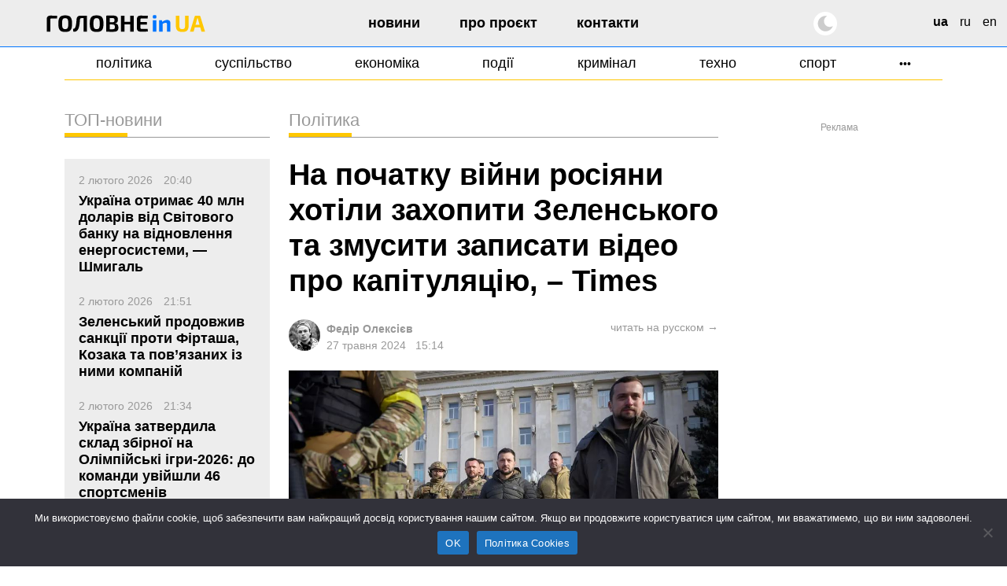

--- FILE ---
content_type: text/html; charset=UTF-8
request_url: https://glavnoe.in.ua/news/na-pochatku-vijny-rosiyany-hotily-zahopyty-zelenskoho-ta-zmusyty-zapysaty-video-pro-kapitulyacziyu-times
body_size: 22167
content:
<!doctype html>
<html dir="ltr" lang="uk" prefix="og: https://ogp.me/ns#" data-theme="light">
<head>
	<meta charset="UTF-8">
	<meta name="viewport" content="width=device-width, initial-scale=1, viewport-fit=cover">
	<meta name="format-detection" content="telephone=no">
	<meta name="apple-mobile-web-app-capable" content="yes">
	<meta name="apple-mobile-web-app-status-bar-style" content="default">
	<link rel="profile" href="https://gmpg.org/xfn/11">
	<link rel="shortcut icon" href="/favicon.svg" type="image/svg+xml">
	<meta name="theme-color" content="#ffffff"/>

	<!-- CookieYes script for Google Tag Manager -->
	<script>
		window.dataLayer = window.dataLayer || [];
		function gtag() {
			dataLayer.push(arguments);
		}
		gtag("consent", "default", {
			ad_storage: "granted",
			ad_user_data: "granted", 
			ad_personalization: "granted",
			analytics_storage: "granted",
			functionality_storage: "granted",
			personalization_storage: "granted",
			security_storage: "granted",
			wait_for_update: 2000,
		});
		gtag("set", "ads_data_redaction", true);
		gtag("set", "url_passthrough", true);
	</script>

	<link href="https://glavnoe.in.ua/wp-content/themes/glavnoeinua/css/bootstrap-grid.min.css" rel="stylesheet">
	<title>На початку війни росіяни хотіли захопити Зеленського та змусити записати відео про капітуляцію, – Times | Головне в Україні</title>

		<!-- All in One SEO Pro 4.8.2 - aioseo.com -->
	<meta name="description" content="На початку повномасштабного вторгнення росіяни планували захопити президента Володимира Зеленського та змусити його записати відеозвернення про капітуляцію. Про це повідомляє hromadske з посиланням на Times. Таку інформацію українським правоохоронцям видав полковник Управління державної охорони України, затриманий за підозрою підготовки нападу на начальника Головного управління розвідки Міноборони Кирила Буданова. У цій справі правоохоронці викрили мережу агентів" />
	<meta name="robots" content="max-image-preview:large" />
	<meta name="author" content="Федір Олексієв"/>
	<meta name="google-site-verification" content="m6sLhyA-rxfc6cqS5ra_AO4cswA8sXFGJfpmNx0pzhA" />
	<link rel="canonical" href="https://glavnoe.in.ua/news/na-pochatku-vijny-rosiyany-hotily-zahopyty-zelenskoho-ta-zmusyty-zapysaty-video-pro-kapitulyacziyu-times" />
	<meta name="generator" content="All in One SEO Pro (AIOSEO) 4.8.2" />
		<meta property="og:locale" content="uk_UA" />
		<meta property="og:site_name" content="Головне в Україні | Новини України сьогодні" />
		<meta property="og:type" content="article" />
		<meta property="og:title" content="На початку війни росіяни хотіли захопити Зеленського та змусити записати відео про капітуляцію, – Times | Головне в Україні" />
		<meta property="og:description" content="На початку повномасштабного вторгнення росіяни планували захопити президента Володимира Зеленського та змусити його записати відеозвернення про капітуляцію. Про це повідомляє hromadske з посиланням на Times. Таку інформацію українським правоохоронцям видав полковник Управління державної охорони України, затриманий за підозрою підготовки нападу на начальника Головного управління розвідки Міноборони Кирила Буданова. У цій справі правоохоронці викрили мережу агентів" />
		<meta property="og:url" content="https://glavnoe.in.ua/news/na-pochatku-vijny-rosiyany-hotily-zahopyty-zelenskoho-ta-zmusyty-zapysaty-video-pro-kapitulyacziyu-times" />
		<meta property="og:image" content="https://img.glavnoe.in.ua/uploads/2024/05/27151401/2024-05-27-15_13_20-d3jnez-c16x9x50px50p-d6ea9b2f77e0d8f2b288626d1ecaa379.webp-1072%C3%97603.jpg" />
		<meta property="og:image:secure_url" content="https://img.glavnoe.in.ua/uploads/2024/05/27151401/2024-05-27-15_13_20-d3jnez-c16x9x50px50p-d6ea9b2f77e0d8f2b288626d1ecaa379.webp-1072%C3%97603.jpg" />
		<meta property="og:image:width" content="1026" />
		<meta property="og:image:height" content="596" />
		<meta property="article:published_time" content="2024-05-27T12:14:15+00:00" />
		<meta property="article:modified_time" content="2024-05-27T12:14:20+00:00" />
		<meta property="article:publisher" content="https://www.facebook.com/glavnoe.in.ua" />
		<meta name="twitter:card" content="summary_large_image" />
		<meta name="twitter:site" content="@glavnoe_ua" />
		<meta name="twitter:title" content="На початку війни росіяни хотіли захопити Зеленського та змусити записати відео про капітуляцію, – Times | Головне в Україні" />
		<meta name="twitter:description" content="На початку повномасштабного вторгнення росіяни планували захопити президента Володимира Зеленського та змусити його записати відеозвернення про капітуляцію. Про це повідомляє hromadske з посиланням на Times. Таку інформацію українським правоохоронцям видав полковник Управління державної охорони України, затриманий за підозрою підготовки нападу на начальника Головного управління розвідки Міноборони Кирила Буданова. У цій справі правоохоронці викрили мережу агентів" />
		<meta name="twitter:image" content="https://img.glavnoe.in.ua/uploads/2024/05/27151401/2024-05-27-15_13_20-d3jnez-c16x9x50px50p-d6ea9b2f77e0d8f2b288626d1ecaa379.webp-1072%C3%97603.jpg" />
		<script type="application/ld+json" class="aioseo-schema">
			{"@context":"https:\/\/schema.org","@graph":[{"@type":"BreadcrumbList","@id":"https:\/\/glavnoe.in.ua\/news\/na-pochatku-vijny-rosiyany-hotily-zahopyty-zelenskoho-ta-zmusyty-zapysaty-video-pro-kapitulyacziyu-times#breadcrumblist","itemListElement":[{"@type":"ListItem","@id":"https:\/\/glavnoe.in.ua\/#listItem","position":1,"name":"\u0413\u043e\u043b\u043e\u0432\u043d\u0430","item":"https:\/\/glavnoe.in.ua\/","nextItem":{"@type":"ListItem","@id":"https:\/\/glavnoe.in.ua\/news#listItem","name":"\u041d\u043e\u0432\u0438\u043d\u0438"}},{"@type":"ListItem","@id":"https:\/\/glavnoe.in.ua\/news#listItem","position":2,"name":"\u041d\u043e\u0432\u0438\u043d\u0438","previousItem":{"@type":"ListItem","@id":"https:\/\/glavnoe.in.ua\/#listItem","name":"\u0413\u043e\u043b\u043e\u0432\u043d\u0430"}}]},{"@type":"NewsArticle","@id":"https:\/\/glavnoe.in.ua\/news\/na-pochatku-vijny-rosiyany-hotily-zahopyty-zelenskoho-ta-zmusyty-zapysaty-video-pro-kapitulyacziyu-times#newsarticle","name":"\u041d\u0430 \u043f\u043e\u0447\u0430\u0442\u043a\u0443 \u0432\u0456\u0439\u043d\u0438 \u0440\u043e\u0441\u0456\u044f\u043d\u0438 \u0445\u043e\u0442\u0456\u043b\u0438 \u0437\u0430\u0445\u043e\u043f\u0438\u0442\u0438 \u0417\u0435\u043b\u0435\u043d\u0441\u044c\u043a\u043e\u0433\u043e \u0442\u0430 \u0437\u043c\u0443\u0441\u0438\u0442\u0438 \u0437\u0430\u043f\u0438\u0441\u0430\u0442\u0438 \u0432\u0456\u0434\u0435\u043e \u043f\u0440\u043e \u043a\u0430\u043f\u0456\u0442\u0443\u043b\u044f\u0446\u0456\u044e, \u2013 Times | \u0413\u043e\u043b\u043e\u0432\u043d\u0435 \u0432 \u0423\u043a\u0440\u0430\u0457\u043d\u0456","headline":"\u041d\u0430 \u043f\u043e\u0447\u0430\u0442\u043a\u0443 \u0432\u0456\u0439\u043d\u0438 \u0440\u043e\u0441\u0456\u044f\u043d\u0438 \u0445\u043e\u0442\u0456\u043b\u0438 \u0437\u0430\u0445\u043e\u043f\u0438\u0442\u0438 \u0417\u0435\u043b\u0435\u043d\u0441\u044c\u043a\u043e\u0433\u043e \u0442\u0430 \u0437\u043c\u0443\u0441\u0438\u0442\u0438 \u0437\u0430\u043f\u0438\u0441\u0430\u0442\u0438 \u0432\u0456\u0434\u0435\u043e \u043f\u0440\u043e \u043a\u0430\u043f\u0456\u0442\u0443\u043b\u044f\u0446\u0456\u044e, &#8211; Times","author":{"@id":"https:\/\/glavnoe.in.ua\/author\/fedor#author"},"publisher":{"@id":"https:\/\/glavnoe.in.ua\/#organization"},"image":{"@type":"ImageObject","url":"https:\/\/img.glavnoe.in.ua\/uploads\/2024\/05\/27151401\/2024-05-27-15_13_20-d3jnez-c16x9x50px50p-d6ea9b2f77e0d8f2b288626d1ecaa379.webp-1072%C3%97603.jpg","width":1026,"height":596},"datePublished":"2024-05-27T15:14:15+03:00","dateModified":"2024-05-27T15:14:20+03:00","inLanguage":"uk","mainEntityOfPage":{"@id":"https:\/\/glavnoe.in.ua\/news\/na-pochatku-vijny-rosiyany-hotily-zahopyty-zelenskoho-ta-zmusyty-zapysaty-video-pro-kapitulyacziyu-times#webpage"},"isPartOf":{"@id":"https:\/\/glavnoe.in.ua\/news\/na-pochatku-vijny-rosiyany-hotily-zahopyty-zelenskoho-ta-zmusyty-zapysaty-video-pro-kapitulyacziyu-times#webpage"},"articleSection":"\u041d\u043e\u0432\u0438\u043d\u0438, \u041f\u043e\u043b\u0456\u0442\u0438\u043a\u0430, \u0432\u0456\u0439\u043d\u0430, \u0437\u0435\u043b\u0435\u043d\u0441\u044c\u043a\u0438\u0439, ua, pll_6654793db97ec","dateline":"\u041e\u043f\u0443\u0431\u043b\u0456\u043a\u043e\u0432\u0430\u043d\u043e 27 \u0422\u0440\u0430\u0432\u043d\u044f, 2024."},{"@type":"Organization","@id":"https:\/\/glavnoe.in.ua\/#organization","name":"\u0413\u043e\u043b\u043e\u0432\u043d\u0435 \u0432 \u0423\u043a\u0440\u0430\u0457\u043d\u0456","description":"\u041d\u043e\u0432\u0438\u043d\u0438 \u0423\u043a\u0440\u0430\u0457\u043d\u0438 \u0441\u044c\u043e\u0433\u043e\u0434\u043d\u0456","url":"https:\/\/glavnoe.in.ua\/","logo":{"@type":"ImageObject","url":"https:\/\/img.glavnoe.in.ua\/uploads\/2024\/05\/11144212\/golovne_in_ua-fb.png","@id":"https:\/\/glavnoe.in.ua\/news\/na-pochatku-vijny-rosiyany-hotily-zahopyty-zelenskoho-ta-zmusyty-zapysaty-video-pro-kapitulyacziyu-times\/#organizationLogo"},"image":{"@id":"https:\/\/glavnoe.in.ua\/news\/na-pochatku-vijny-rosiyany-hotily-zahopyty-zelenskoho-ta-zmusyty-zapysaty-video-pro-kapitulyacziyu-times\/#organizationLogo"},"sameAs":["https:\/\/www.instagram.com\/glavnoe.in.ua"]},{"@type":"Person","@id":"https:\/\/glavnoe.in.ua\/author\/fedor#author","url":"https:\/\/glavnoe.in.ua\/author\/fedor","name":"\u0424\u0435\u0434\u0456\u0440 \u041e\u043b\u0435\u043a\u0441\u0456\u0454\u0432","image":{"@type":"ImageObject","@id":"https:\/\/glavnoe.in.ua\/news\/na-pochatku-vijny-rosiyany-hotily-zahopyty-zelenskoho-ta-zmusyty-zapysaty-video-pro-kapitulyacziyu-times#authorImage","url":"https:\/\/secure.gravatar.com\/avatar\/dcf423adb82d931f68b7bcdb96b2ca70f39395cef30ee1bb9d04e915576066fe?s=96&d=mm&r=g","width":96,"height":96,"caption":"\u0424\u0435\u0434\u0456\u0440 \u041e\u043b\u0435\u043a\u0441\u0456\u0454\u0432"}},{"@type":"WebPage","@id":"https:\/\/glavnoe.in.ua\/news\/na-pochatku-vijny-rosiyany-hotily-zahopyty-zelenskoho-ta-zmusyty-zapysaty-video-pro-kapitulyacziyu-times#webpage","url":"https:\/\/glavnoe.in.ua\/news\/na-pochatku-vijny-rosiyany-hotily-zahopyty-zelenskoho-ta-zmusyty-zapysaty-video-pro-kapitulyacziyu-times","name":"\u041d\u0430 \u043f\u043e\u0447\u0430\u0442\u043a\u0443 \u0432\u0456\u0439\u043d\u0438 \u0440\u043e\u0441\u0456\u044f\u043d\u0438 \u0445\u043e\u0442\u0456\u043b\u0438 \u0437\u0430\u0445\u043e\u043f\u0438\u0442\u0438 \u0417\u0435\u043b\u0435\u043d\u0441\u044c\u043a\u043e\u0433\u043e \u0442\u0430 \u0437\u043c\u0443\u0441\u0438\u0442\u0438 \u0437\u0430\u043f\u0438\u0441\u0430\u0442\u0438 \u0432\u0456\u0434\u0435\u043e \u043f\u0440\u043e \u043a\u0430\u043f\u0456\u0442\u0443\u043b\u044f\u0446\u0456\u044e, \u2013 Times | \u0413\u043e\u043b\u043e\u0432\u043d\u0435 \u0432 \u0423\u043a\u0440\u0430\u0457\u043d\u0456","description":"\u041d\u0430 \u043f\u043e\u0447\u0430\u0442\u043a\u0443 \u043f\u043e\u0432\u043d\u043e\u043c\u0430\u0441\u0448\u0442\u0430\u0431\u043d\u043e\u0433\u043e \u0432\u0442\u043e\u0440\u0433\u043d\u0435\u043d\u043d\u044f \u0440\u043e\u0441\u0456\u044f\u043d\u0438 \u043f\u043b\u0430\u043d\u0443\u0432\u0430\u043b\u0438 \u0437\u0430\u0445\u043e\u043f\u0438\u0442\u0438 \u043f\u0440\u0435\u0437\u0438\u0434\u0435\u043d\u0442\u0430 \u0412\u043e\u043b\u043e\u0434\u0438\u043c\u0438\u0440\u0430 \u0417\u0435\u043b\u0435\u043d\u0441\u044c\u043a\u043e\u0433\u043e \u0442\u0430 \u0437\u043c\u0443\u0441\u0438\u0442\u0438 \u0439\u043e\u0433\u043e \u0437\u0430\u043f\u0438\u0441\u0430\u0442\u0438 \u0432\u0456\u0434\u0435\u043e\u0437\u0432\u0435\u0440\u043d\u0435\u043d\u043d\u044f \u043f\u0440\u043e \u043a\u0430\u043f\u0456\u0442\u0443\u043b\u044f\u0446\u0456\u044e. \u041f\u0440\u043e \u0446\u0435 \u043f\u043e\u0432\u0456\u0434\u043e\u043c\u043b\u044f\u0454 hromadske \u0437 \u043f\u043e\u0441\u0438\u043b\u0430\u043d\u043d\u044f\u043c \u043d\u0430 Times. \u0422\u0430\u043a\u0443 \u0456\u043d\u0444\u043e\u0440\u043c\u0430\u0446\u0456\u044e \u0443\u043a\u0440\u0430\u0457\u043d\u0441\u044c\u043a\u0438\u043c \u043f\u0440\u0430\u0432\u043e\u043e\u0445\u043e\u0440\u043e\u043d\u0446\u044f\u043c \u0432\u0438\u0434\u0430\u0432 \u043f\u043e\u043b\u043a\u043e\u0432\u043d\u0438\u043a \u0423\u043f\u0440\u0430\u0432\u043b\u0456\u043d\u043d\u044f \u0434\u0435\u0440\u0436\u0430\u0432\u043d\u043e\u0457 \u043e\u0445\u043e\u0440\u043e\u043d\u0438 \u0423\u043a\u0440\u0430\u0457\u043d\u0438, \u0437\u0430\u0442\u0440\u0438\u043c\u0430\u043d\u0438\u0439 \u0437\u0430 \u043f\u0456\u0434\u043e\u0437\u0440\u043e\u044e \u043f\u0456\u0434\u0433\u043e\u0442\u043e\u0432\u043a\u0438 \u043d\u0430\u043f\u0430\u0434\u0443 \u043d\u0430 \u043d\u0430\u0447\u0430\u043b\u044c\u043d\u0438\u043a\u0430 \u0413\u043e\u043b\u043e\u0432\u043d\u043e\u0433\u043e \u0443\u043f\u0440\u0430\u0432\u043b\u0456\u043d\u043d\u044f \u0440\u043e\u0437\u0432\u0456\u0434\u043a\u0438 \u041c\u0456\u043d\u043e\u0431\u043e\u0440\u043e\u043d\u0438 \u041a\u0438\u0440\u0438\u043b\u0430 \u0411\u0443\u0434\u0430\u043d\u043e\u0432\u0430. \u0423 \u0446\u0456\u0439 \u0441\u043f\u0440\u0430\u0432\u0456 \u043f\u0440\u0430\u0432\u043e\u043e\u0445\u043e\u0440\u043e\u043d\u0446\u0456 \u0432\u0438\u043a\u0440\u0438\u043b\u0438 \u043c\u0435\u0440\u0435\u0436\u0443 \u0430\u0433\u0435\u043d\u0442\u0456\u0432","inLanguage":"uk","isPartOf":{"@id":"https:\/\/glavnoe.in.ua\/#website"},"breadcrumb":{"@id":"https:\/\/glavnoe.in.ua\/news\/na-pochatku-vijny-rosiyany-hotily-zahopyty-zelenskoho-ta-zmusyty-zapysaty-video-pro-kapitulyacziyu-times#breadcrumblist"},"author":{"@id":"https:\/\/glavnoe.in.ua\/author\/fedor#author"},"creator":{"@id":"https:\/\/glavnoe.in.ua\/author\/fedor#author"},"image":{"@type":"ImageObject","url":"https:\/\/img.glavnoe.in.ua\/uploads\/2024\/05\/27151401\/2024-05-27-15_13_20-d3jnez-c16x9x50px50p-d6ea9b2f77e0d8f2b288626d1ecaa379.webp-1072%C3%97603.jpg","@id":"https:\/\/glavnoe.in.ua\/news\/na-pochatku-vijny-rosiyany-hotily-zahopyty-zelenskoho-ta-zmusyty-zapysaty-video-pro-kapitulyacziyu-times\/#mainImage","width":1026,"height":596},"primaryImageOfPage":{"@id":"https:\/\/glavnoe.in.ua\/news\/na-pochatku-vijny-rosiyany-hotily-zahopyty-zelenskoho-ta-zmusyty-zapysaty-video-pro-kapitulyacziyu-times#mainImage"},"datePublished":"2024-05-27T15:14:15+03:00","dateModified":"2024-05-27T15:14:20+03:00"},{"@type":"WebSite","@id":"https:\/\/glavnoe.in.ua\/#website","url":"https:\/\/glavnoe.in.ua\/","name":"\u0413\u043e\u043b\u043e\u0432\u043d\u0435 \u0432 \u0423\u043a\u0440\u0430\u0457\u043d\u0456","description":"\u041d\u043e\u0432\u0438\u043d\u0438 \u0423\u043a\u0440\u0430\u0457\u043d\u0438 \u0441\u044c\u043e\u0433\u043e\u0434\u043d\u0456","inLanguage":"uk","publisher":{"@id":"https:\/\/glavnoe.in.ua\/#organization"}}]}
		</script>
		<!-- All in One SEO Pro -->

<link rel="alternate" href="https://glavnoe.in.ua/news/na-pochatku-vijny-rosiyany-hotily-zahopyty-zelenskoho-ta-zmusyty-zapysaty-video-pro-kapitulyacziyu-times" hreflang="uk" />
<link rel="alternate" href="https://glavnoe.in.ua/ru/novosti/v-nachale-vojny-rossyyane-hotely-zahvatyt-zelenskoho-y-zastavyt-zapysat-vydeo-o-kapytulyaczyy-times" hreflang="ru" />
<style id='wp-img-auto-sizes-contain-inline-css'>
img:is([sizes=auto i],[sizes^="auto," i]){contain-intrinsic-size:3000px 1500px}
/*# sourceURL=wp-img-auto-sizes-contain-inline-css */
</style>
<style id='classic-theme-styles-inline-css'>
/*! This file is auto-generated */
.wp-block-button__link{color:#fff;background-color:#32373c;border-radius:9999px;box-shadow:none;text-decoration:none;padding:calc(.667em + 2px) calc(1.333em + 2px);font-size:1.125em}.wp-block-file__button{background:#32373c;color:#fff;text-decoration:none}
/*# sourceURL=/wp-includes/css/classic-themes.min.css */
</style>
<link rel='stylesheet' id='cookie-notice-front-css' href='https://glavnoe.in.ua/wp-content/plugins/cookie-notice/css/front.min.css' media='all' />
<link rel='stylesheet' id='wpo_min-header-1-css' href='https://glavnoe.in.ua/wp-content/cache/wpo-minify/1768238234/assets/wpo-minify-header-glavnoeinua-style1762196852.min.css' media='all' />
<link rel='stylesheet' id='wpo_min-header-2-css' href='https://glavnoe.in.ua/wp-content/cache/wpo-minify/1768238234/assets/wpo-minify-header-glavnoeinua-media1758116172.min.css' media='all' />
<meta name="generator" content="webp-uploads 2.6.1">
<link rel="amphtml" href="https://glavnoe.in.ua/news/na-pochatku-vijny-rosiyany-hotily-zahopyty-zelenskoho-ta-zmusyty-zapysaty-video-pro-kapitulyacziyu-times/amp"><link rel="icon" href="https://img.glavnoe.in.ua/uploads/2022/08/20211650/cropped-gu-w-1-32x32.png" sizes="32x32" />
<link rel="icon" href="https://img.glavnoe.in.ua/uploads/2022/08/20211650/cropped-gu-w-1-192x192.png" sizes="192x192" />
<link rel="apple-touch-icon" href="https://img.glavnoe.in.ua/uploads/2022/08/20211650/cropped-gu-w-1-180x180.png" />
<meta name="msapplication-TileImage" content="https://img.glavnoe.in.ua/uploads/2022/08/20211650/cropped-gu-w-1-270x270.png" />
		<style id="wp-custom-css">
			.wp-block-embed-youtube {
  max-width: 100% !important;
}

.wp-block-embed-youtube iframe {
  width: 100% !important;
  height: auto;
  aspect-ratio: 16 / 9;
  max-width: 100%;
}
		</style>
			

	<!-- Google tag (gtag.js) --
	<script async src="https://www.googletagmanager.com/gtag/js?id=G-0Q1MS1NMQQ"></script>
	<script>
  		window.dataLayer = window.dataLayer || [];
  		function gtag(){dataLayer.push(arguments);}
  		gtag('js', new Date());

  		gtag('config', 'G-0Q1MS1NMQQ');
	</script-->

<style id='wp-block-paragraph-inline-css'>
.is-small-text{font-size:.875em}.is-regular-text{font-size:1em}.is-large-text{font-size:2.25em}.is-larger-text{font-size:3em}.has-drop-cap:not(:focus):first-letter{float:left;font-size:8.4em;font-style:normal;font-weight:100;line-height:.68;margin:.05em .1em 0 0;text-transform:uppercase}body.rtl .has-drop-cap:not(:focus):first-letter{float:none;margin-left:.1em}p.has-drop-cap.has-background{overflow:hidden}:root :where(p.has-background){padding:1.25em 2.375em}:where(p.has-text-color:not(.has-link-color)) a{color:inherit}p.has-text-align-left[style*="writing-mode:vertical-lr"],p.has-text-align-right[style*="writing-mode:vertical-rl"]{rotate:180deg}
/*# sourceURL=https://glavnoe.in.ua/wp-includes/blocks/paragraph/style.min.css */
</style>
<style id='global-styles-inline-css'>
:root{--wp--preset--aspect-ratio--square: 1;--wp--preset--aspect-ratio--4-3: 4/3;--wp--preset--aspect-ratio--3-4: 3/4;--wp--preset--aspect-ratio--3-2: 3/2;--wp--preset--aspect-ratio--2-3: 2/3;--wp--preset--aspect-ratio--16-9: 16/9;--wp--preset--aspect-ratio--9-16: 9/16;--wp--preset--color--black: #000000;--wp--preset--color--cyan-bluish-gray: #abb8c3;--wp--preset--color--white: #ffffff;--wp--preset--color--pale-pink: #f78da7;--wp--preset--color--vivid-red: #cf2e2e;--wp--preset--color--luminous-vivid-orange: #ff6900;--wp--preset--color--luminous-vivid-amber: #fcb900;--wp--preset--color--light-green-cyan: #7bdcb5;--wp--preset--color--vivid-green-cyan: #00d084;--wp--preset--color--pale-cyan-blue: #8ed1fc;--wp--preset--color--vivid-cyan-blue: #0693e3;--wp--preset--color--vivid-purple: #9b51e0;--wp--preset--gradient--vivid-cyan-blue-to-vivid-purple: linear-gradient(135deg,rgb(6,147,227) 0%,rgb(155,81,224) 100%);--wp--preset--gradient--light-green-cyan-to-vivid-green-cyan: linear-gradient(135deg,rgb(122,220,180) 0%,rgb(0,208,130) 100%);--wp--preset--gradient--luminous-vivid-amber-to-luminous-vivid-orange: linear-gradient(135deg,rgb(252,185,0) 0%,rgb(255,105,0) 100%);--wp--preset--gradient--luminous-vivid-orange-to-vivid-red: linear-gradient(135deg,rgb(255,105,0) 0%,rgb(207,46,46) 100%);--wp--preset--gradient--very-light-gray-to-cyan-bluish-gray: linear-gradient(135deg,rgb(238,238,238) 0%,rgb(169,184,195) 100%);--wp--preset--gradient--cool-to-warm-spectrum: linear-gradient(135deg,rgb(74,234,220) 0%,rgb(151,120,209) 20%,rgb(207,42,186) 40%,rgb(238,44,130) 60%,rgb(251,105,98) 80%,rgb(254,248,76) 100%);--wp--preset--gradient--blush-light-purple: linear-gradient(135deg,rgb(255,206,236) 0%,rgb(152,150,240) 100%);--wp--preset--gradient--blush-bordeaux: linear-gradient(135deg,rgb(254,205,165) 0%,rgb(254,45,45) 50%,rgb(107,0,62) 100%);--wp--preset--gradient--luminous-dusk: linear-gradient(135deg,rgb(255,203,112) 0%,rgb(199,81,192) 50%,rgb(65,88,208) 100%);--wp--preset--gradient--pale-ocean: linear-gradient(135deg,rgb(255,245,203) 0%,rgb(182,227,212) 50%,rgb(51,167,181) 100%);--wp--preset--gradient--electric-grass: linear-gradient(135deg,rgb(202,248,128) 0%,rgb(113,206,126) 100%);--wp--preset--gradient--midnight: linear-gradient(135deg,rgb(2,3,129) 0%,rgb(40,116,252) 100%);--wp--preset--font-size--small: 13px;--wp--preset--font-size--medium: 20px;--wp--preset--font-size--large: 36px;--wp--preset--font-size--x-large: 42px;--wp--preset--spacing--20: 0.44rem;--wp--preset--spacing--30: 0.67rem;--wp--preset--spacing--40: 1rem;--wp--preset--spacing--50: 1.5rem;--wp--preset--spacing--60: 2.25rem;--wp--preset--spacing--70: 3.38rem;--wp--preset--spacing--80: 5.06rem;--wp--preset--shadow--natural: 6px 6px 9px rgba(0, 0, 0, 0.2);--wp--preset--shadow--deep: 12px 12px 50px rgba(0, 0, 0, 0.4);--wp--preset--shadow--sharp: 6px 6px 0px rgba(0, 0, 0, 0.2);--wp--preset--shadow--outlined: 6px 6px 0px -3px rgb(255, 255, 255), 6px 6px rgb(0, 0, 0);--wp--preset--shadow--crisp: 6px 6px 0px rgb(0, 0, 0);}:where(.is-layout-flex){gap: 0.5em;}:where(.is-layout-grid){gap: 0.5em;}body .is-layout-flex{display: flex;}.is-layout-flex{flex-wrap: wrap;align-items: center;}.is-layout-flex > :is(*, div){margin: 0;}body .is-layout-grid{display: grid;}.is-layout-grid > :is(*, div){margin: 0;}:where(.wp-block-columns.is-layout-flex){gap: 2em;}:where(.wp-block-columns.is-layout-grid){gap: 2em;}:where(.wp-block-post-template.is-layout-flex){gap: 1.25em;}:where(.wp-block-post-template.is-layout-grid){gap: 1.25em;}.has-black-color{color: var(--wp--preset--color--black) !important;}.has-cyan-bluish-gray-color{color: var(--wp--preset--color--cyan-bluish-gray) !important;}.has-white-color{color: var(--wp--preset--color--white) !important;}.has-pale-pink-color{color: var(--wp--preset--color--pale-pink) !important;}.has-vivid-red-color{color: var(--wp--preset--color--vivid-red) !important;}.has-luminous-vivid-orange-color{color: var(--wp--preset--color--luminous-vivid-orange) !important;}.has-luminous-vivid-amber-color{color: var(--wp--preset--color--luminous-vivid-amber) !important;}.has-light-green-cyan-color{color: var(--wp--preset--color--light-green-cyan) !important;}.has-vivid-green-cyan-color{color: var(--wp--preset--color--vivid-green-cyan) !important;}.has-pale-cyan-blue-color{color: var(--wp--preset--color--pale-cyan-blue) !important;}.has-vivid-cyan-blue-color{color: var(--wp--preset--color--vivid-cyan-blue) !important;}.has-vivid-purple-color{color: var(--wp--preset--color--vivid-purple) !important;}.has-black-background-color{background-color: var(--wp--preset--color--black) !important;}.has-cyan-bluish-gray-background-color{background-color: var(--wp--preset--color--cyan-bluish-gray) !important;}.has-white-background-color{background-color: var(--wp--preset--color--white) !important;}.has-pale-pink-background-color{background-color: var(--wp--preset--color--pale-pink) !important;}.has-vivid-red-background-color{background-color: var(--wp--preset--color--vivid-red) !important;}.has-luminous-vivid-orange-background-color{background-color: var(--wp--preset--color--luminous-vivid-orange) !important;}.has-luminous-vivid-amber-background-color{background-color: var(--wp--preset--color--luminous-vivid-amber) !important;}.has-light-green-cyan-background-color{background-color: var(--wp--preset--color--light-green-cyan) !important;}.has-vivid-green-cyan-background-color{background-color: var(--wp--preset--color--vivid-green-cyan) !important;}.has-pale-cyan-blue-background-color{background-color: var(--wp--preset--color--pale-cyan-blue) !important;}.has-vivid-cyan-blue-background-color{background-color: var(--wp--preset--color--vivid-cyan-blue) !important;}.has-vivid-purple-background-color{background-color: var(--wp--preset--color--vivid-purple) !important;}.has-black-border-color{border-color: var(--wp--preset--color--black) !important;}.has-cyan-bluish-gray-border-color{border-color: var(--wp--preset--color--cyan-bluish-gray) !important;}.has-white-border-color{border-color: var(--wp--preset--color--white) !important;}.has-pale-pink-border-color{border-color: var(--wp--preset--color--pale-pink) !important;}.has-vivid-red-border-color{border-color: var(--wp--preset--color--vivid-red) !important;}.has-luminous-vivid-orange-border-color{border-color: var(--wp--preset--color--luminous-vivid-orange) !important;}.has-luminous-vivid-amber-border-color{border-color: var(--wp--preset--color--luminous-vivid-amber) !important;}.has-light-green-cyan-border-color{border-color: var(--wp--preset--color--light-green-cyan) !important;}.has-vivid-green-cyan-border-color{border-color: var(--wp--preset--color--vivid-green-cyan) !important;}.has-pale-cyan-blue-border-color{border-color: var(--wp--preset--color--pale-cyan-blue) !important;}.has-vivid-cyan-blue-border-color{border-color: var(--wp--preset--color--vivid-cyan-blue) !important;}.has-vivid-purple-border-color{border-color: var(--wp--preset--color--vivid-purple) !important;}.has-vivid-cyan-blue-to-vivid-purple-gradient-background{background: var(--wp--preset--gradient--vivid-cyan-blue-to-vivid-purple) !important;}.has-light-green-cyan-to-vivid-green-cyan-gradient-background{background: var(--wp--preset--gradient--light-green-cyan-to-vivid-green-cyan) !important;}.has-luminous-vivid-amber-to-luminous-vivid-orange-gradient-background{background: var(--wp--preset--gradient--luminous-vivid-amber-to-luminous-vivid-orange) !important;}.has-luminous-vivid-orange-to-vivid-red-gradient-background{background: var(--wp--preset--gradient--luminous-vivid-orange-to-vivid-red) !important;}.has-very-light-gray-to-cyan-bluish-gray-gradient-background{background: var(--wp--preset--gradient--very-light-gray-to-cyan-bluish-gray) !important;}.has-cool-to-warm-spectrum-gradient-background{background: var(--wp--preset--gradient--cool-to-warm-spectrum) !important;}.has-blush-light-purple-gradient-background{background: var(--wp--preset--gradient--blush-light-purple) !important;}.has-blush-bordeaux-gradient-background{background: var(--wp--preset--gradient--blush-bordeaux) !important;}.has-luminous-dusk-gradient-background{background: var(--wp--preset--gradient--luminous-dusk) !important;}.has-pale-ocean-gradient-background{background: var(--wp--preset--gradient--pale-ocean) !important;}.has-electric-grass-gradient-background{background: var(--wp--preset--gradient--electric-grass) !important;}.has-midnight-gradient-background{background: var(--wp--preset--gradient--midnight) !important;}.has-small-font-size{font-size: var(--wp--preset--font-size--small) !important;}.has-medium-font-size{font-size: var(--wp--preset--font-size--medium) !important;}.has-large-font-size{font-size: var(--wp--preset--font-size--large) !important;}.has-x-large-font-size{font-size: var(--wp--preset--font-size--x-large) !important;}
/*# sourceURL=global-styles-inline-css */
</style>
<script data-cfasync="false" nonce="fc8ba3be-aeb9-4298-88bc-8ba6575a7439">try{(function(w,d){!function(j,k,l,m){if(j.zaraz)console.error("zaraz is loaded twice");else{j[l]=j[l]||{};j[l].executed=[];j.zaraz={deferred:[],listeners:[]};j.zaraz._v="5874";j.zaraz._n="fc8ba3be-aeb9-4298-88bc-8ba6575a7439";j.zaraz.q=[];j.zaraz._f=function(n){return async function(){var o=Array.prototype.slice.call(arguments);j.zaraz.q.push({m:n,a:o})}};for(const p of["track","set","debug"])j.zaraz[p]=j.zaraz._f(p);j.zaraz.init=()=>{var q=k.getElementsByTagName(m)[0],r=k.createElement(m),s=k.getElementsByTagName("title")[0];s&&(j[l].t=k.getElementsByTagName("title")[0].text);j[l].x=Math.random();j[l].w=j.screen.width;j[l].h=j.screen.height;j[l].j=j.innerHeight;j[l].e=j.innerWidth;j[l].l=j.location.href;j[l].r=k.referrer;j[l].k=j.screen.colorDepth;j[l].n=k.characterSet;j[l].o=(new Date).getTimezoneOffset();if(j.dataLayer)for(const t of Object.entries(Object.entries(dataLayer).reduce((u,v)=>({...u[1],...v[1]}),{})))zaraz.set(t[0],t[1],{scope:"page"});j[l].q=[];for(;j.zaraz.q.length;){const w=j.zaraz.q.shift();j[l].q.push(w)}r.defer=!0;for(const x of[localStorage,sessionStorage])Object.keys(x||{}).filter(z=>z.startsWith("_zaraz_")).forEach(y=>{try{j[l]["z_"+y.slice(7)]=JSON.parse(x.getItem(y))}catch{j[l]["z_"+y.slice(7)]=x.getItem(y)}});r.referrerPolicy="origin";r.src="/cdn-cgi/zaraz/s.js?z="+btoa(encodeURIComponent(JSON.stringify(j[l])));q.parentNode.insertBefore(r,q)};["complete","interactive"].includes(k.readyState)?zaraz.init():j.addEventListener("DOMContentLoaded",zaraz.init)}}(w,d,"zarazData","script");window.zaraz._p=async d$=>new Promise(ea=>{if(d$){d$.e&&d$.e.forEach(eb=>{try{const ec=d.querySelector("script[nonce]"),ed=ec?.nonce||ec?.getAttribute("nonce"),ee=d.createElement("script");ed&&(ee.nonce=ed);ee.innerHTML=eb;ee.onload=()=>{d.head.removeChild(ee)};d.head.appendChild(ee)}catch(ef){console.error(`Error executing script: ${eb}\n`,ef)}});Promise.allSettled((d$.f||[]).map(eg=>fetch(eg[0],eg[1])))}ea()});zaraz._p({"e":["(function(w,d){})(window,document)"]});})(window,document)}catch(e){throw fetch("/cdn-cgi/zaraz/t"),e;};</script></head>

<body class="wp-singular post-template-default single single-post postid-233602 single-format-standard wp-custom-logo wp-theme-glavnoeinua cookies-not-set">

<!-- Google ad script --
<script async src="https://pagead2.googlesyndication.com/pagead/js/adsbygoogle.js?client=ca-pub-7444186690923849"
     crossorigin="anonymous"></script-->




<div id="page" class="site">

	<header id="masthead" class="site-header">
	   <div class="container-xxl">
		<div class="row">
			<div class="site-branding col-md-3">
					<style>
						.gl-text {fill: #000;}
						[data-theme=dark] .gl-text {fill: #fff;}
					</style>
					<a href="https://glavnoe.in.ua/" rel="home" title="Головне в Україні" class="logo">
													<svg width="248" height="27" viewBox="0 0 248 27" fill="none" xmlns="http://www.w3.org/2000/svg">
							<path class="gl-text" d="M5.668 1.052C7.564 1.052 9.484 1.076 11.428 1.124C13.396 1.148 15.208 1.256 16.864 1.448L16.612 5.408H7.972C7.324 5.408 6.832 5.576 6.496 5.912C6.16 6.224 5.992 6.704 5.992 7.352V26H0.484V6.236C0.484 4.7 0.964 3.452 1.924 2.492C2.908 1.532 4.156 1.052 5.668 1.052ZM29.3332 0.655998C31.3012 0.655998 32.9692 0.871998 34.3372 1.304C35.7052 1.712 36.7972 2.408 37.6132 3.392C38.4532 4.352 39.0652 5.672 39.4492 7.352C39.8332 9.008 40.0252 11.084 40.0252 13.58C40.0252 16.076 39.8332 18.164 39.4492 19.844C39.0652 21.5 38.4532 22.82 37.6132 23.804C36.7972 24.764 35.7052 25.46 34.3372 25.892C32.9692 26.3 31.3012 26.504 29.3332 26.504C27.3652 26.504 25.6972 26.3 24.3292 25.892C22.9612 25.46 21.8572 24.764 21.0172 23.804C20.1772 22.82 19.5652 21.5 19.1812 19.844C18.7972 18.164 18.6052 16.076 18.6052 13.58C18.6052 11.084 18.7972 9.008 19.1812 7.352C19.5652 5.672 20.1772 4.352 21.0172 3.392C21.8572 2.408 22.9612 1.712 24.3292 1.304C25.6972 0.871998 27.3652 0.655998 29.3332 0.655998ZM29.3332 5.012C28.0612 5.012 27.0652 5.264 26.3452 5.768C25.6492 6.272 25.1452 7.148 24.8332 8.396C24.5452 9.62 24.4012 11.348 24.4012 13.58C24.4012 15.788 24.5452 17.516 24.8332 18.764C25.1452 20.012 25.6492 20.888 26.3452 21.392C27.0652 21.896 28.0612 22.148 29.3332 22.148C30.5812 22.148 31.5532 21.896 32.2492 21.392C32.9692 20.888 33.4732 20.012 33.7612 18.764C34.0732 17.516 34.2292 15.788 34.2292 13.58C34.2292 11.348 34.0732 9.62 33.7612 8.396C33.4732 7.148 32.9692 6.272 32.2492 5.768C31.5532 5.264 30.5812 5.012 29.3332 5.012ZM62.8371 1.16V5.012H54.6291C53.2131 5.012 52.4571 5.708 52.3611 7.1C52.2171 8.684 52.0851 10.148 51.9651 11.492C51.8451 12.812 51.7011 14.024 51.5331 15.128C51.3651 16.232 51.1731 17.252 50.9571 18.188C50.7651 19.1 50.5131 19.94 50.2011 20.708C49.6971 22.172 49.0491 23.324 48.2571 24.164C47.4651 25.004 46.5411 25.58 45.4851 25.892C44.4291 26.18 43.2531 26.252 41.9571 26.108L41.5611 21.86C42.3531 21.692 43.0491 21.44 43.6491 21.104C44.2491 20.744 44.7291 20.12 45.0891 19.232C45.3051 18.704 45.4971 18.152 45.6651 17.576C45.8331 16.976 45.9771 16.328 46.0971 15.632C46.2411 14.912 46.3611 14.108 46.4571 13.22C46.5771 12.332 46.6851 11.348 46.7811 10.268C46.8771 9.164 46.9851 7.928 47.1051 6.56C47.3691 2.96 49.2891 1.16 52.8651 1.16H62.8371ZM63.3771 1.16V26H57.8691V1.16H63.3771ZM78.341 0.655998C80.309 0.655998 81.977 0.871998 83.345 1.304C84.713 1.712 85.805 2.408 86.621 3.392C87.461 4.352 88.073 5.672 88.457 7.352C88.841 9.008 89.033 11.084 89.033 13.58C89.033 16.076 88.841 18.164 88.457 19.844C88.073 21.5 87.461 22.82 86.621 23.804C85.805 24.764 84.713 25.46 83.345 25.892C81.977 26.3 80.309 26.504 78.341 26.504C76.373 26.504 74.705 26.3 73.337 25.892C71.969 25.46 70.865 24.764 70.025 23.804C69.185 22.82 68.573 21.5 68.189 19.844C67.805 18.164 67.613 16.076 67.613 13.58C67.613 11.084 67.805 9.008 68.189 7.352C68.573 5.672 69.185 4.352 70.025 3.392C70.865 2.408 71.969 1.712 73.337 1.304C74.705 0.871998 76.373 0.655998 78.341 0.655998ZM78.341 5.012C77.069 5.012 76.073 5.264 75.353 5.768C74.657 6.272 74.153 7.148 73.841 8.396C73.553 9.62 73.409 11.348 73.409 13.58C73.409 15.788 73.553 17.516 73.841 18.764C74.153 20.012 74.657 20.888 75.353 21.392C76.073 21.896 77.069 22.148 78.341 22.148C79.589 22.148 80.561 21.896 81.257 21.392C81.977 20.888 82.481 20.012 82.769 18.764C83.081 17.516 83.237 15.788 83.237 13.58C83.237 11.348 83.081 9.62 82.769 8.396C82.481 7.148 81.977 6.272 81.257 5.768C80.561 5.264 79.589 5.012 78.341 5.012ZM102.73 0.872C104.89 0.872 106.606 1.064 107.878 1.448C109.174 1.808 110.11 2.456 110.686 3.392C111.262 4.328 111.55 5.648 111.55 7.352C111.55 9.128 111.202 10.484 110.506 11.42C109.834 12.332 108.718 12.86 107.158 13.004V13.22C109.078 13.388 110.422 14.036 111.19 15.164C111.958 16.268 112.342 17.816 112.342 19.808C112.342 21.512 112.042 22.832 111.442 23.768C110.866 24.704 109.954 25.364 108.706 25.748C107.482 26.108 105.874 26.288 103.882 26.288C102.274 26.288 100.87 26.276 99.6702 26.252C98.4942 26.252 97.4022 26.228 96.3942 26.18C95.3862 26.132 94.3542 26.072 93.2982 26L93.8382 22.184C94.4142 22.208 95.5182 22.232 97.1502 22.256C98.8062 22.28 100.726 22.292 102.91 22.292C103.918 22.292 104.71 22.196 105.286 22.004C105.862 21.812 106.258 21.464 106.474 20.96C106.714 20.432 106.834 19.688 106.834 18.728C106.834 17.696 106.714 16.916 106.474 16.388C106.234 15.836 105.814 15.452 105.214 15.236C104.638 15.02 103.834 14.9 102.802 14.876H93.8022V11.384H102.73C103.618 11.36 104.314 11.264 104.818 11.096C105.346 10.928 105.718 10.604 105.934 10.124C106.15 9.644 106.258 8.972 106.258 8.108C106.258 7.22 106.138 6.548 105.898 6.092C105.682 5.612 105.298 5.288 104.746 5.12C104.194 4.952 103.426 4.868 102.442 4.868C101.098 4.868 99.9102 4.868 98.8782 4.868C97.8462 4.868 96.9222 4.88 96.1062 4.904C95.2902 4.904 94.5342 4.928 93.8382 4.976L93.2982 1.16C94.2582 1.064 95.1822 1.004 96.0702 0.979998C96.9822 0.931999 97.9662 0.907999 99.0222 0.907999C100.078 0.883999 101.314 0.872 102.73 0.872ZM98.6982 1.16V26H93.2982V1.16H98.6982ZM121.94 1.16V26H116.432V1.16H121.94ZM131.156 10.7V14.84H121.652V10.7H131.156ZM136.268 1.16V26H130.76V1.16H136.268ZM146.503 1.052C147.823 1.052 149.167 1.064 150.535 1.088C151.903 1.088 153.247 1.112 154.567 1.16C155.911 1.208 157.159 1.292 158.311 1.412L158.059 5.408H148.519C147.919 5.408 147.463 5.564 147.151 5.876C146.863 6.188 146.719 6.644 146.719 7.244V19.916C146.719 20.516 146.863 20.972 147.151 21.284C147.463 21.596 147.919 21.752 148.519 21.752H158.059L158.311 25.748C157.159 25.844 155.911 25.928 154.567 26C153.247 26.048 151.903 26.072 150.535 26.072C149.167 26.096 147.823 26.108 146.503 26.108C144.919 26.108 143.635 25.652 142.651 24.74C141.691 23.804 141.211 22.592 141.211 21.104V6.056C141.211 4.544 141.691 3.332 142.651 2.42C143.635 1.508 144.919 1.052 146.503 1.052ZM141.823 11.132H156.691V15.02H141.823V11.132Z"/>
							<path d="M171.484 8.216V26H166.192V8.216H171.484ZM170.008 0.368C171.064 0.368 171.592 0.907999 171.592 1.988V3.896C171.592 4.976 171.064 5.516 170.008 5.516H167.704C166.648 5.516 166.12 4.976 166.12 3.896V1.988C166.12 0.907999 166.648 0.368 167.704 0.368H170.008ZM188.381 7.748C191.741 7.748 193.421 9.392 193.421 12.68V26H188.093V14.336C188.093 13.544 187.949 13.004 187.661 12.716C187.373 12.404 186.881 12.248 186.185 12.248C185.417 12.248 184.625 12.404 183.809 12.716C182.993 13.004 181.985 13.46 180.785 14.084L180.533 11.096C181.805 10.016 183.101 9.188 184.421 8.612C185.765 8.036 187.085 7.748 188.381 7.748ZM180.281 8.216L180.893 11.744L181.325 12.212V26H175.997V8.216H180.281Z" fill="#0075FF"/>
							<path d="M221.984 1.16V16.1C221.984 18.62 221.672 20.648 221.048 22.184C220.424 23.696 219.392 24.8 217.952 25.496C216.536 26.168 214.64 26.504 212.264 26.504C209.744 26.504 207.728 26.168 206.216 25.496C204.704 24.8 203.612 23.696 202.94 22.184C202.268 20.648 201.932 18.62 201.932 16.1V1.16H207.44V16.1C207.44 17.66 207.572 18.884 207.836 19.772C208.124 20.636 208.604 21.248 209.276 21.608C209.948 21.968 210.848 22.148 211.976 22.148C213.104 22.148 213.992 21.968 214.64 21.608C215.312 21.248 215.78 20.636 216.044 19.772C216.332 18.884 216.476 17.66 216.476 16.1V1.16H221.984ZM238.426 1.16C238.882 1.16 239.278 1.292 239.614 1.556C239.974 1.82 240.214 2.168 240.334 2.6L247.534 26H241.918L236.842 7.748C236.746 7.34 236.65 6.932 236.554 6.524C236.458 6.092 236.374 5.684 236.302 5.3H235.33C235.258 5.684 235.174 6.092 235.078 6.524C235.006 6.932 234.91 7.34 234.79 7.748L229.714 26H224.062L231.298 2.6C231.418 2.168 231.646 1.82 231.982 1.556C232.342 1.292 232.75 1.16 233.206 1.16H238.426ZM242.242 15.308V19.448H229.354V15.308H242.242Z" fill="#FFC700"/>
							</svg>
											</a>
			</div><!-- .site-branding -->

			<nav id="site-navigation" class="main-navigation col-md-6">
			<button class="navbar-toggler" title="Menu" aria-controls="primary-menu" aria-expanded="false" aria-label="Menu">
				<div class="animated-icon"><span></span><span></span><span></span><span></span></div>
			</button>
				<div class="menu-header-menu-ua-container"><ul id="header-menu" class="menu"><li id="menu-item-6921" class="menu-item menu-item-type-taxonomy menu-item-object-category menu-item-6921"><a href="https://glavnoe.in.ua/news">Новини</a></li>
<li id="menu-item-375328" class="menu-item menu-item-type-post_type menu-item-object-page menu-item-375328"><a href="https://glavnoe.in.ua/about-us">Про проєкт</a></li>
<li id="menu-item-375327" class="menu-item menu-item-type-post_type menu-item-object-page menu-item-375327"><a href="https://glavnoe.in.ua/contacts">Контакти</a></li>
</ul></div>			</nav><!-- #site-navigation -->
		
		
			<!--div id="search-section" class="col-md-3">
				<script async src="https://cse.google.com/cse.js?cx=f4e800138d7564142"></script>
				<gcse:search enablehistory="false"></gcse:search>
			</div-->


			<div class="d-flex justify-content-md-center col-2 col-md-1 mx-md-auto" id="theme-toggle-container">

				<a id="theme-toggle" class="d-block mx-md-auto" type="button" title="Світлий/Темний режим">

					<svg version="1.1" id="icon-dark" xmlns="http://www.w3.org/2000/svg" xmlns:xlink="http://www.w3.org/1999/xlink" x="0px" y="0px" viewBox="0 0 30 30" xml:space="preserve">
					<circle fill="#fff" cx="15" cy="15" r="15"/>
					<g transform="translate(1.4065934065934016 1.4065934065934016) scale(2.81 2.81)">
						<g id="XMLID_00000069388390441351871380000008978516796546566314_">
							<g>
								<path fill="#ccc" d="M8.16,6.06C8.2,6.09,8.21,6.14,8.19,6.19C7.89,6.9,7.38,7.48,6.72,7.86C6.18,8.17,5.58,8.33,4.98,8.33
									c-0.3,0-0.61-0.04-0.91-0.12c-0.9-0.24-1.65-0.82-2.12-1.63C1.48,5.77,1.36,4.83,1.6,3.93c0.24-0.9,0.82-1.65,1.63-2.12
									c0.67-0.39,1.42-0.54,2.19-0.44c0.05,0.01,0.09,0.04,0.1,0.09c0.01,0.05-0.01,0.1-0.05,0.12C4.28,2.32,3.9,3.85,4.6,5.05
									c0.7,1.21,2.2,1.64,3.43,0.99C8.07,6.02,8.13,6.02,8.16,6.06z"/>
							</g>
							<g>
							</g>
						</g>
					</g>
					</svg>

					<svg version="1.1" id="icon-light" xmlns="http://www.w3.org/2000/svg" xmlns:xlink="http://www.w3.org/1999/xlink" x="0px" y="0px" viewBox="0 0 30 30" xml:space="preserve">
					<circle fill="#222222" cx="15" cy="15" r="15"/>
					<g transform="translate(1.4065934065934016 1.4065934065934016) scale(2.81 2.81)">
						<path fill="#555555" d="M4.84,6.82c-1.09,0-1.98-0.89-1.98-1.98c0-1.09,0.89-1.98,1.98-1.98c1.09,0,1.98,0.89,1.98,1.98
							C6.82,5.93,5.93,6.82,4.84,6.82z"/>
						<path fill="#555555" d="M4.84,2.47c-0.14,0-0.26-0.12-0.26-0.26v-1c0-0.14,0.12-0.26,0.26-0.26c0.14,0,0.26,0.12,0.26,0.26v1
							C5.1,2.36,4.98,2.47,4.84,2.47z"/>
						<path fill="#555555" d="M4.84,8.71c-0.14,0-0.26-0.12-0.26-0.26v-1c0-0.14,0.12-0.26,0.26-0.26c0.14,0,0.26,0.12,0.26,0.26v1
							C5.1,8.6,4.98,8.71,4.84,8.71z"/>
						<path fill="#555555" d="M2.22,5.1h-1c-0.14,0-0.26-0.12-0.26-0.26c0-0.14,0.12-0.26,0.26-0.26h1c0.14,0,0.26,0.12,0.26,0.26
							C2.47,4.98,2.36,5.1,2.22,5.1z"/>
						<path fill="#555555" d="M8.45,5.1h-1C7.32,5.1,7.2,4.98,7.2,4.84c0-0.14,0.12-0.26,0.26-0.26h1c0.14,0,0.26,0.12,0.26,0.26
							C8.71,4.98,8.6,5.1,8.45,5.1z"/>
						<path fill="#555555" d="M6.69,3.24c-0.07,0-0.13-0.03-0.18-0.08c-0.1-0.1-0.1-0.26,0-0.37l0.7-0.7C7.31,2,7.48,2,7.58,2.1
							c0.1,0.1,0.1,0.26,0,0.37l-0.7,0.7C6.82,3.22,6.76,3.24,6.69,3.24z"/>
						<path fill="#555555" d="M2.28,7.65c-0.07,0-0.13-0.03-0.18-0.08C2,7.48,2,7.31,2.1,7.21l0.7-0.7c0.1-0.1,0.26-0.1,0.37,0
							c0.1,0.1,0.1,0.26,0,0.37l-0.7,0.7C2.41,7.63,2.35,7.65,2.28,7.65z"/>
						<path fill="#555555" d="M2.98,3.24c-0.07,0-0.13-0.03-0.18-0.08l-0.7-0.7C2,2.36,2,2.2,2.1,2.1s0.26-0.1,0.37,0l0.7,0.7
							c0.1,0.1,0.1,0.26,0,0.37C3.12,3.22,3.05,3.24,2.98,3.24z"/>
						<path fill="#555555" d="M7.39,7.65c-0.07,0-0.13-0.03-0.18-0.08l-0.7-0.7c-0.1-0.1-0.1-0.26,0-0.37c0.1-0.1,0.26-0.1,0.37,0l0.7,0.7
							c0.1,0.1,0.1,0.26,0,0.37C7.53,7.63,7.46,7.65,7.39,7.65z"/>
					</g>
					</svg>

				</a>
			</div>

			<!-- Dark mode toggle -->
			<script type="text/javascript">
				var storedTheme = localStorage.getItem('theme') || (window.matchMedia("(prefers-color-scheme: dark)").matches ? "dark" : "light");
				if (storedTheme) {
					document.documentElement.setAttribute('data-theme', storedTheme);
					updateIcon(storedTheme);
				}
				
				document.getElementById("theme-toggle").onclick = function() {
					var currentTheme = document.documentElement.getAttribute("data-theme");
					var targetTheme = "light";
				
					if (currentTheme === "light") {
						targetTheme = "dark";
					}
				
					document.documentElement.setAttribute('data-theme', targetTheme);
					localStorage.setItem('theme', targetTheme);
				
					updateIcon(targetTheme);
				};

				
				function updateIcon(theme) {
					if (theme === "dark") {
						document.getElementById("icon-dark").style.display = "none";
						document.getElementById("icon-light").style.display = "block";
						document.querySelector('meta[name="theme-color"]').setAttribute('content', '#222222');
					} else {
						document.getElementById("icon-dark").style.display = "block";
						document.getElementById("icon-light").style.display = "none";
						document.querySelector('meta[name="theme-color"]').setAttribute('content', '#ffffff');
					}
				}

			</script>

		
			<ul id="lang-switcher" class="col-md-1 ms-auto">
					<li class="lang-item lang-item-980 lang-item-uk current-lang lang-item-first"><a lang="uk" hreflang="uk" href="https://glavnoe.in.ua/news/na-pochatku-vijny-rosiyany-hotily-zahopyty-zelenskoho-ta-zmusyty-zapysaty-video-pro-kapitulyacziyu-times" aria-current="true">ua</a></li>
	<li class="lang-item lang-item-983 lang-item-ru"><a lang="ru-RU" hreflang="ru-RU" href="https://glavnoe.in.ua/ru/novosti/v-nachale-vojny-rossyyane-hotely-zahvatyt-zelenskoho-y-zastavyt-zapysat-vydeo-o-kapytulyaczyy-times">ru</a></li>
	<li class="lang-item lang-item-41462 lang-item-en no-translation"><a lang="en-GB" hreflang="en-GB" href="https://glavnoe.in.ua/en/">en</a></li>
			</ul>


		</div>
	   </div>
		
	</header><!-- #masthead -->


	<div class="container">
			<div class="menu-cat-menu-ua-container"><ul id="cat-menu" class="menu"><li id="menu-item-6934" class="menu-item menu-item-type-taxonomy menu-item-object-category menu-item-6934"><a href="https://glavnoe.in.ua/politics">Політика</a></li>
<li id="menu-item-6935" class="menu-item menu-item-type-taxonomy menu-item-object-category menu-item-6935"><a href="https://glavnoe.in.ua/society">Суспільство</a></li>
<li id="menu-item-6936" class="menu-item menu-item-type-taxonomy menu-item-object-category menu-item-6936"><a href="https://glavnoe.in.ua/economics">Економіка</a></li>
<li id="menu-item-424056" class="menu-item menu-item-type-taxonomy menu-item-object-category menu-item-424056"><a href="https://glavnoe.in.ua/podiyi">Події</a></li>
<li id="menu-item-6937" class="menu-item menu-item-type-taxonomy menu-item-object-category menu-item-6937"><a href="https://glavnoe.in.ua/accidents">Кримінал</a></li>
<li id="menu-item-6938" class="menu-item menu-item-type-taxonomy menu-item-object-category menu-item-6938"><a href="https://glavnoe.in.ua/science">Техно</a></li>
<li id="menu-item-6940" class="menu-item menu-item-type-taxonomy menu-item-object-category menu-item-6940"><a href="https://glavnoe.in.ua/sports">Спорт</a></li>
<li id="menu-item-401319" class="menu-item menu-item-type-custom menu-item-object-custom menu-item-has-children menu-item-401319"><a href="#"><small>•••</small></a>
<ul class="sub-menu">
	<li id="menu-item-401320" class="menu-item menu-item-type-taxonomy menu-item-object-category menu-item-401320"><a href="https://glavnoe.in.ua/longread">Лонгріди</a></li>
	<li id="menu-item-6939" class="menu-item menu-item-type-taxonomy menu-item-object-category menu-item-6939"><a href="https://glavnoe.in.ua/kharkov">Харків</a></li>
	<li id="menu-item-401321" class="menu-item menu-item-type-custom menu-item-object-custom menu-item-401321"><a href="/calendar">Архів</a></li>
	<li id="menu-item-401322" class="menu-item menu-item-type-custom menu-item-object-custom menu-item-401322"><a href="/gambling">Gambling</a></li>
</ul>
</li>
</ul></div>	</div>
	
	<div id="toggle-menu">
		<div class="container-fluid">
			<div class="row">
				<ul id="m-header-menu" class="col"></ul>
				<ul id="m-cat-menu" class="col"></ul>
			</div>
			<div class="row">
				<div id="m-search-section" class="col"></div>
			</div>
			<div class="row">
				<ul id="m-lang-switcher" class="col"></ul>
			</div>
		</div>
	</div>
	
	

	<main id="primary" class="site-main">

		<div class="container">
			<div class="row flex-row-reverse">
				<div class="col-lg-9">
					<div class="row">
						<div class="col-xl-8">

								<div class="block-title">Політика</div>
							
			


<article id="post-233602" class="post-233602 post type-post status-publish format-standard has-post-thumbnail hentry category-news category-politics tag-vijna tag-zelenskyj">
	<header class="entry-header">
		<h1 class="entry-title">На початку війни росіяни хотіли захопити Зеленського та змусити записати відео про капітуляцію, &#8211; Times</h1>		
			<div class="newsdate d-flex align-items-center">
													<div class="me-2">
						<a href="https://glavnoe.in.ua/author/fedor" title="Федір Олексієв">
							<img class="avatar-bw mt-0" src="https://img.glavnoe.in.ua/uploads/2024/06/06163111/fedir-bw-150x150.webp" width="40" height="40" alt="Федір Олексієв" decoding="async" loading="lazy">
						</a>
					</div>
									<div>
											<div><a class="editor_name" href="https://glavnoe.in.ua/author/fedor" title="Федір Олексієв"><strong>Федір Олексієв</strong></a></div>
																<div>27 Травня 2024 <span class="ms-2">15:14</span></div>
										</div>

				
									<div class="switch-lang ms-auto align-self-start"><a href="https://glavnoe.in.ua/ru/novosti/v-nachale-vojny-rossyyane-hotely-zahvatyt-zelenskoho-y-zastavyt-zapysat-vydeo-o-kapytulyaczyy-times">читать на русском &rarr;</a></div>
							</div>

		
			<img width="1026" height="596" src="https://img.glavnoe.in.ua/uploads/2024/05/27151401/2024-05-27-15_13_20-d3jnez-c16x9x50px50p-d6ea9b2f77e0d8f2b288626d1ecaa379.webp-1072%C3%97603.jpg" class="attachment-big size-big wp-post-image" alt="Президент Володимир Зеленський в оточенні охоронців та високопосадовців, 14 листопада 2022 року / Фото: ОП" decoding="async" fetchpriority="high" srcset="https://img.glavnoe.in.ua/uploads/2024/05/27151401/2024-05-27-15_13_20-d3jnez-c16x9x50px50p-d6ea9b2f77e0d8f2b288626d1ecaa379.webp-1072%C3%97603.jpg 1026w, https://img.glavnoe.in.ua/uploads/2024/05/27151401/2024-05-27-15_13_20-d3jnez-c16x9x50px50p-d6ea9b2f77e0d8f2b288626d1ecaa379.webp-1072%C3%97603-768x446.webp 768w" sizes="(max-width: 1026px) 100vw, 1026px" />						<figcaption class="wp-element-caption">Президент Володимир Зеленський в оточенні охоронців та високопосадовців, 14 листопада 2022 року / Фото: ОП</figcaption>
					
			</header><!-- .entry-header -->


	<div class="entry-content">

		
		
		
<p>На початку повномасштабного вторгнення росіяни планували захопити президента Володимира Зеленського та змусити його записати відеозвернення про капітуляцію.</p>



<p>Про це повідомляє <a href="https://hromadske.ua/viyna/224773-ahenty-rf-khotily-zakhopyty-zelenskoho-u-zaruchnyky-ta-zmusyty-zapysaty-video-pro-kapituliatsiiu-times" target="_blank" rel="noopener" title="">hromadske</a> з посиланням на Times.</p>



<p>Таку інформацію українським правоохоронцям видав полковник Управління державної охорони України, затриманий за підозрою підготовки нападу на начальника Головного управління розвідки Міноборони Кирила Буданова.</p>
        <div class="notamp-ad-block">
            <div class="ad-title">Реклама</div>
            <ins class="adsbygoogle"
                style="display:inline-block;width:100%;height:320px"
                data-ad-client="ca-pub-7444186690923849"
                data-ad-slot="7254238638"></ins>
        </div>
        <div class="amp-ad-block">
            <div class="ad-title">Реклама</div>
            <amp-ad width="100vw" height="320"
                 type="adsense"
                 data-ad-client="ca-pub-7444186690923849"
                 data-ad-slot="6954836189"
                 data-auto-format="rspv"
                 data-full-width="">
              <div overflow=""></div>
            </amp-ad>
        </div>
    </p>



<p>У цій справі правоохоронці викрили мережу агентів 5-ї служби ФСБ рф, яка працює по Україні. До неї входили п’ять членів, зокрема двоє полковників УДО. За даними Times, це начальник одного з департаментів УДО Андрій Гук та полковник Олександр Деркач.</p>



<p>Як розповів співрозмовник видання в СБУ, протягом кількох місяців правоохоронці спостерігали за двома полковниками УДО та третім чоловіком — неназваним убивцею. Слідчі знали, що трійка планує вбити Буданова і стежить за головою СБУ Василем Малюком та за самим Зеленським. Фігурантів мали затримати водночас, щоб вони не попередили один одного та не втекли.</p>



<p>Один полковник був удома, у своїй київській квартирі, інший — гостював у друзів у Сумській області. Обоє були озброєні, тому, щоб уникнути небезпечної перестрілки, СБУ виманила їх, організувавши несподіваний виклик на роботу.</p>



<p>Як зазначається, обидвоє полковників зізналися під час затримання. Вони також розповіли про спробу росіян узяти Зеленського в заручники на самому початку великої війни.</p>



<p>У лютому 2022 року агент рф отримав завдання виявити лояльних до росії держохоронців і вбити лояльних до України, щоб взяти в заручники президента. Вони мали змусити Зеленського зробити відеозаяву про капітуляцію та про те, що немає причин воювати — інакше його вб’ють, розповів офіцер СБУ.</p>



<p>Як зазначається, під час хаосу перших днів вторгнення один із полковників зібрав інших охоронців президента та запропонував їм скласти зброю, заявивши: «Ми не Збройні сили, у нас немає особливого завдання захищати Україну, і мені не платять достатньо, щоб тут облаштувати Брестську фортецю».</p>



<p>Тоді його товариші по службі охорони відкинули ці коментарі як емоційну реакцію на вторгнення та проігнорували їх. А вже після його затримання коли вони зрозуміли, що той діяв за наказом ФСБ, «були шоковані».</p>

        <amp-analytics type="custom">
        <script type="application/json">
        {
            "requests": {
            "incrementView": "https://glavnoe.in.ua/wp-json/views/v1/increment/233602"
            },
            "triggers": {
            "trackPageview": {
                "on": "visible",
                "request": "incrementView",
                "method": "post",
                "extraUrlParams": {
                "t": "${timestamp}"   // анти-кеш
                }
            }
            }
        }
        </script>
        </amp-analytics>
        
						


		
		<!--div class="alignright share"><small>Поділитися:&nbsp;</small></div-->
							
		<br clear="all">

		
	</div><!-- .entry-content -->

	<footer class="entry-footer">

						<div class="related-posts">
					<div class="h4 mt-0 mb-2">Читайте також:</div>
					<ul class="small ms-0">
													<li class="my-2">
								<a href="https://glavnoe.in.ua/news/sternenko-peredav-zelenskomu-pobazhannya-ta-skarhy-vid-vijskovyh">Стерненко передав Зеленському побажання та скарги від військових</a>
							</li>
													<li class="my-2">
								<a href="https://glavnoe.in.ua/news/zelenskyj-doruchyv-perehlyanuty-pravyla-komendantskoyi-hodyny">Зеленський доручив переглянути правила комендантської години</a>
							</li>
													<li class="my-2">
								<a href="https://glavnoe.in.ua/news/zelenskyj-oholosyv-nadzvychajnyj-rezhym-v-enerhetyczi">Зеленський оголосив надзвичайний режим в енергетиці</a>
							</li>
											</ul>
				</div>
									

		<span class="small">Теги: <a href="https://glavnoe.in.ua/tag/vijna" rel="tag">війна</a>, <a href="https://glavnoe.in.ua/tag/zelenskyj" rel="tag">зеленський</a></span>		
		<em class="small">
			<p style="text-align:center;" class="orphus">Якщо ви помітили орфографічну помилку в тексті, виділіть її мишкою та натисніть Ctrl+Enter</p>
			<p style="text-align:center;">Хочете завжди бути в курсі головних подій в Україні — підписуйтесь на наш<br><a href="https://t.me/glavnoeUA" target="_blank"><strong>Telegram-канал</strong></a></p>
		</em>

	</footer><!-- .entry-footer -->
</article><!-- #post-233602 -->




<!-- Video banner -->
														
							<div class="block text-center">
								<style>
     .ad-container {
       position: relative;
       overflow: hidden;
     }
     .ad-container::before {
       content: "";
       display: block;
       height: 320px;
     }
     .ad-container .adsbygoogle {
       position: absolute;
       top: 0;
       left: 0;
     }
          @media (max-width: 768px) {
               .ad-container {
                    margin: 0 -12px;
               }
               .ad-container::before {
                    height: 320px;
               }
          }
</style>

<div class="ad-title">Реклама</div>

<!-- Новий під новиною -->
<div class="ad-container">
     <ins class="adsbygoogle"
     style="display:block; width:100%;"
     data-ad-client="ca-pub-7444186690923849"
     data-ad-slot="7453808711"
     data-ad-format="auto"
     data-full-width-responsive="true"></ins>
</div>
							</div>
							
							<div class="block text-center">
								<!-- Composite Start --
<div id="M838314ScriptRootC1374462" style="width: 100%; min-height: 410px;"></div>
<script src="https://jsc.idealmedia.io/g/l/glavnoe.in.ua.1374462.js" async></script>
!-- Composite End -->

<style>
  .im-ad {
    width: 100%;
    min-height: 450px; /* Підходить для 2x2 оголошень */
    display: block;
    overflow: hidden;
    background-color: #fff;
  }
</style>

<div id="M838314ScriptRootC1374462" class="im-ad"></div>

<script>
function loadIdealMediaAd() {
  if (window.idealMediaLoaded) return;
  window.idealMediaLoaded = true;

  const insertScript = () => {
    const s = document.createElement('script');
    s.src = "https://jsc.idealmedia.io/g/l/glavnoe.in.ua.1374462.js";
    s.async = true;
    s.fetchPriority = 'low';
    document.body.appendChild(s);
  };

  const observe = new IntersectionObserver(([entry]) => {
    if (entry.isIntersecting) {
      if ('requestIdleCallback' in window) {
        requestIdleCallback(insertScript, { timeout: 1000 });
      } else {
        setTimeout(insertScript, 500);
      }
      observe.disconnect();
    }
  });

  const adContainer = document.getElementById("M838314ScriptRootC1374462");
  if (adContainer) {
    observe.observe(adContainer);
  }
}

window.addEventListener("DOMContentLoaded", () => {
  loadIdealMediaAd();
});
</script>

							</div>
			
						</div>
						<div class="col-xl-4 d-none d-xl-block">
							<div class="text-center sticky">
		
								<div class="ad-title mt-3 mb-1">Реклама</div>
<div class="ad-1400">
     <!-- 300х600 Великий хмарочос праворуч -->
     <ins class="adsbygoogle"
          style="display:inline-block;width:300px;height:600px"
          data-ad-client="ca-pub-7444186690923849"
          data-ad-slot="2232517668"></ins>
     </div>

				
							</div>
						</div>
					</div>
				</div>
				<div class="col-lg-3">
					
					
<h2 class="block-title">ТОП-новини</h2>
<div id="dynamic-top-news" data-src="/wp-content/new-cache/topnews_uk">


				<div class="topnews bg-gray">

			
					
						<div class="col-12">
							<a href="https://glavnoe.in.ua/news/holova-vlk-na-dniprovshhyni-razom-z-praczivnykom-tczk-zarobyly-na-uhylyantah-300-tys-dolariv" title="Голова ВЛК на Дніпровщині разом з працівником ТЦК заробили на ухилянтах 300 тис. доларів">
							<div class="newsdate">16 Січня 2026 <span>11:46</span></div>
							<div class="h4">Голова ВЛК на Дніпровщині разом з працівником ТЦК заробили на ухилянтах 300 тис. доларів</div>
							</a>
						</div>

					

					
							<a href="https://glavnoe.in.ua/news/budynky-z-elektroopalennyam-vidnesly-do-krytychnoyi-infrastruktury-ta-planovo-ne-vidklyuchatymut" title="Будинки з електроопаленням віднесли до критичної інфраструктури та планово не відключатимуть">
								<div class="newsdate">16 Січня 2026 <span>13:59</span></div>
								<div class="h4">Будинки з електроопаленням віднесли до критичної інфраструктури та планово не відключатимуть</div>
							</a>
							<a href="https://glavnoe.in.ua/news/prezydent-chehiyi-zustrivsya-iz-zelenskym-u-kyyevi" title="Президент Чехії зустрівся із Зеленським у Києві">
								<div class="newsdate">16 Січня 2026 <span>13:30</span></div>
								<div class="h4">Президент Чехії зустрівся із Зеленським у Києві</div>
							</a>
							<a href="https://glavnoe.in.ua/news/udar-po-zavodu-z-vyrobnycztva-droniv-u-tahanrozi-u-zsu-pokazaly-naslidky" title="Удар по заводу з виробництва дронів у Таганрозі: у ЗСУ показали наслідки">
								<div class="newsdate">16 Січня 2026 <span>13:00</span></div>
								<div class="h4">Удар по заводу з виробництва дронів у Таганрозі: у ЗСУ показали наслідки</div>
							</a>
							<a href="https://glavnoe.in.ua/news/rosiyany-skynuly-kab-na-blokpost-na-harkivshhyni-chetvero-poranenyh" title="Росіяни скинули КАБ на блокпост на Харківщині: четверо поранених">
								<div class="newsdate">16 Січня 2026 <span>12:29</span></div>
								<div class="h4">Росіяни скинули КАБ на блокпост на Харківщині: четверо поранених</div>
							</a>
				</div>
</div>
					
					
					<h2 class="block-title">Останні новини</h2>		
			<ul id="dynamic-news-tape" class="newslist" data-src="/wp-content/new-cache/news-tape-15_uk">
						
								<li class="newsitem">	
					<a href="https://glavnoe.in.ua/news/obraly-dlya-napadu-hodyny-bez-svitla-na-odeshhyni-pensioneriv-zvyazaly-ta-vymahaly-hroshi">
					<div class="newsdate">14:22</div>
						Обрали для нападу години без світла: на Одещині пенсіонерів зв’язали та вимагали гроші												<span class="pic photo"></span>																	</a>
				</li>
							
								<li class="newsitem">	
					<a href="https://glavnoe.in.ua/news/budynky-z-elektroopalennyam-vidnesly-do-krytychnoyi-infrastruktury-ta-planovo-ne-vidklyuchatymut">
					<div class="newsdate">13:59</div>
						Будинки з електроопаленням віднесли до критичної інфраструктури та планово не відключатимуть																													</a>
				</li>
							
								<li class="newsitem">	
					<a href="https://glavnoe.in.ua/news/prezydent-chehiyi-zustrivsya-iz-zelenskym-u-kyyevi">
					<div class="newsdate">13:30</div>
						Президент Чехії зустрівся із Зеленським у Києві												<span class="pic photo"></span>						<span class="pic video"></span>											</a>
				</li>
							
								<li class="newsitem">	
					<a href="https://glavnoe.in.ua/news/udar-po-zavodu-z-vyrobnycztva-droniv-u-tahanrozi-u-zsu-pokazaly-naslidky">
					<div class="newsdate">13:00</div>
						Удар по заводу з виробництва дронів у Таганрозі: у ЗСУ показали наслідки																		<span class="pic video"></span>											</a>
				</li>
							
								<li class="newsitem">	
					<a href="https://glavnoe.in.ua/news/rosiyany-skynuly-kab-na-blokpost-na-harkivshhyni-chetvero-poranenyh">
					<div class="newsdate">12:29</div>
						Росіяни скинули КАБ на блокпост на Харківщині: четверо поранених																		<span class="pic video"></span>											</a>
				</li>
							
								<li class="newsitem">	
					<a href="https://glavnoe.in.ua/news/na-posylennya-zahystu-enerhoobyektiv-vydileno-ponad-50-mlrd-hryven-shmyhal">
					<div class="newsdate">12:11</div>
						На посилення захисту енергооб’єктів виділено понад 50 млрд гривень, — Шмигаль																													</a>
				</li>
							
								<li class="newsitem">	
					<a href="https://glavnoe.in.ua/news/holova-vlk-na-dniprovshhyni-razom-z-praczivnykom-tczk-zarobyly-na-uhylyantah-300-tys-dolariv" class="bold">
					<div class="newsdate">11:46</div>
						Голова ВЛК на Дніпровщині разом з працівником ТЦК заробили на ухилянтах 300 тис. доларів												<span class="pic photo"></span>																	</a>
				</li>
							
								<li class="newsitem">	
					<a href="https://glavnoe.in.ua/news/ataka-na-krytychnu-infrastrukturu-zhytomyrshhyny-foto-z-misczya">
					<div class="newsdate">11:23</div>
						Атака на критичну інфраструктуру Житомирщини: у ДСНС повідомили про наслідки																													</a>
				</li>
							
								<li class="newsitem">	
					<a href="https://glavnoe.in.ua/news/v-odesi-dvoye-ahentiv-rf-hotuvaly-ataku-skydamy-z-droniv-sbu-vyluchyla-v-zatrymanyh-zbroyu-ta-vybuhivku" class="bold">
					<div class="newsdate">11:05</div>
						В Одесі двоє агентів РФ готували атаку &#8220;скидами&#8221; з дронів: СБУ вилучила в затриманих зброю та вибухівку												<span class="pic photo"></span>																	</a>
				</li>
							
								<li class="newsitem">	
					<a href="https://glavnoe.in.ua/news/na-sumshhyni-vnaslidok-rosijskyh-atak-zahynuv-cholovik-11-lyudej-zaznaly-poranen">
					<div class="newsdate">10:51</div>
						На Сумщині внаслідок російських атак загинув чоловік, 11 людей зазнали поранень																													</a>
				</li>
							
								<li class="newsitem">	
					<a href="https://glavnoe.in.ua/news/sprava-pro-pidkup-nardepiv-vaks-obyraye-tymoshenko-zapobizhnyj-zahid" class="bold">
					<div class="newsdate">10:20</div>
						Справа про підкуп нардепів: ВАКС обирає Тимошенко запобіжний захід																													</a>
				</li>
							
								<li class="newsitem">	
					<a href="https://glavnoe.in.ua/news/na-dniprovshhyni-prykordonnyk-iz-vijskovymy-orhanizuvav-narkobiznes">
					<div class="newsdate">10:00</div>
						На Дніпровщині прикордонник із військовими організував наркобізнес						<span class="pic own"></span>						<span class="pic photo"></span>																	</a>
				</li>
							
								<li class="newsitem">	
					<a href="https://glavnoe.in.ua/news/uryad-poslabyv-obmezhennya-pid-chas-komendantskoyi-hodyny" class="bold">
					<div class="newsdate">09:14</div>
						Уряд послаблює обмеження під час комендантської години																													</a>
				</li>
							
								<li class="newsitem">	
					<a href="https://glavnoe.in.ua/news/rosiya-atakuvala-ukrayinu-76-bezpilotnykamy-bilshist-shahedy-zokrema-reaktyvni">
					<div class="newsdate">08:40</div>
						Росія атакувала Україну 76 безпілотниками: більшість — &#8220;шахеди&#8221;, зокрема реактивні												<span class="pic photo"></span>																	</a>
				</li>
							
								<li class="newsitem">	
					<a href="https://glavnoe.in.ua/news/accidents/na-lvivshhyni-cholovik-sylomicz-zalyvav-u-pashhi-sobak-horilku-ta-znimav-video-rozpochato-rozsliduvannya">
					<div class="newsdate">08:23</div>
						На Львівщині чоловік силоміць заливав у пащі собак горілку та знімав відео: розпочато розслідування																													</a>
				</li>
						</ul>
		<a href="https://glavnoe.in.ua/news" class="more">усі новини</a><br clear="all">
		
					<!--div class="sticky">
										</div-->
					
					
				</div>
			</div>
		</div>
	</main><!-- #main -->

<div class="container block">
				<!--script type="text/javascript">

	//document.write('<div class="block-title">Новини партнерів</div>');
	
</script-->

</div>

	<footer id="colophon" class="site-footer">
		<div class="container">
			<div class="row">
				<div class="site-info col-lg-5">
					<p>&copy 2007—2026 Головне в Україні</p>					
					<p>Cуб'єкт у сфері онлайн-медіа; ідентифікатор медіа - R40-06536<br><br>При використанні матеріалів цього сайту гіперпосилання на https://glavnoe.in.ua є обов'язковим.<br><br>Матеріали з позначкою "На правах реклами" або "Новини партнерів" розміщуються на правах реклами. Відповідальність за зміст таких матеріалів несе рекламодавець.<br><br>Інформація, що розміщена на цьому сайті, призначена для осіб, які досягли 21-річного віку. Якщо Ви не досягли 21-річного віку — не розпочинайте або припиніть користування цим сайтом.</p>
					<!--p>Твори Getty Images, що розміщені на сайті, не можуть бути використані третіми особами без письмового дозволу редакції сайту.</p-->

				</div><!-- .site-info -->
				<div class="contacts col-lg-3">

				<div class="menu-footer-menu-ua-container"><ul id="footer-menu" class="menu"><li id="menu-item-236375" class="menu-item menu-item-type-post_type menu-item-object-page menu-item-236375"><a href="https://glavnoe.in.ua/about-us">Про проєкт</a></li>
<li id="menu-item-236376" class="menu-item menu-item-type-post_type menu-item-object-page menu-item-236376"><a href="https://glavnoe.in.ua/contacts">Контакти</a></li>
<li id="menu-item-236377" class="menu-item menu-item-type-post_type menu-item-object-page menu-item-236377"><a href="https://glavnoe.in.ua/redakczijna-polityka">Редакційна політика</a></li>
<li id="menu-item-236379" class="menu-item menu-item-type-post_type menu-item-object-page menu-item-privacy-policy menu-item-236379"><a rel="privacy-policy" href="https://glavnoe.in.ua/privacy">Політика конфіденційності</a></li>
<li id="menu-item-236380" class="menu-item menu-item-type-post_type menu-item-object-page menu-item-236380"><a href="https://glavnoe.in.ua/cookies">Політика використання файлів Cookie</a></li>
</ul></div>
				</div>
				<div class="col-lg-4">
					<div class="contacts">
						<p><span class="email-n"></span><a href="mailto:news@glavnoe.in.ua">news@glavnoe.in.ua</a> — для зв'язку з редакцією</p>
						<p><span class="email-r"></span><a href="mailto:reklama@glavnoe.in.ua">reklama@glavnoe.in.ua</a> — для рекламодавців</p>
					</div>

					<div class="social-links mt-4">
						<p>Читайте нас у соцмережах:</p>
						<div class="d-flex">
								<a class="social-fb" href="https://www.facebook.com/glavnoe.in.ua/" title="Facebook" target="_blank"></a>
								<a class="social-tw" href="https://www.twitter.com/glavnoe_ua" title="Twitter" target="_blank"></a>
								<a class="social-tg" href="https://t.me/glavnoeUA" title="Telegram" target="_blank"></a>
								<a class="social-insta" href="https://www.instagram.com/glavnoe.in.ua/" title="Instagram" target="_blank"></a>
								<a class="social-google" href="https://news.google.com/publications/CAAiECnDPzrDKm8FEemoe6VBaoMqFAgKIhApwz86wypvBRHpqHulQWqD?ceid=UA:ru&oc=3" title="Google News" target="_blank"></a>
								<a class="social-rss" href="/feed" title="RSS" target="_blank"></a>
						</div>
						<p>&nbsp;</p>
					</div>
				</div>
			</div>
		</div>
	</footer><!-- #colophon -->
</div><!-- #page -->

<script type="speculationrules">
{"prefetch":[{"source":"document","where":{"and":[{"href_matches":"/*"},{"not":{"href_matches":["/wp-*.php","/wp-admin/*","/wp-content/uploads/*","/wp-content/*","/wp-content/plugins/*","/wp-content/themes/glavnoeinua/*","/*\\?(.+)"]}},{"not":{"selector_matches":"a[rel~=\"nofollow\"]"}},{"not":{"selector_matches":".no-prefetch, .no-prefetch a"}}]},"eagerness":"conservative"}]}
</script>

            <script>
                document.addEventListener('DOMContentLoaded', function () {
                    const fancyboxElements = document.querySelectorAll('[data-fancybox]');
                    if (fancyboxElements.length > 0) {
                        // Load Fancybox CSS dynamically
                        const link = document.createElement('link');
                        link.rel = 'stylesheet';
                        link.href = 'https://cdn.jsdelivr.net/npm/@fancyapps/ui/dist/fancybox.css'; // Fancybox CSS
                        document.head.appendChild(link);

                        // Load Fancybox JS dynamically
                        const script = document.createElement('script');
                        script.src = 'https://cdn.jsdelivr.net/npm/@fancyapps/ui/dist/fancybox.umd.js'; // Fancybox JS
                        script.onload = function () {
                            Fancybox.bind('[data-fancybox]', {}); // Initialize Fancybox
                        };
                        document.body.appendChild(script);
                    }
                });
            </script>
        <script id="cookie-notice-front-js-before">
var cnArgs = {"ajaxUrl":"https:\/\/glavnoe.in.ua\/wp-admin\/admin-ajax.php","nonce":"20bbc0aa76","hideEffect":"fade","position":"bottom","onScroll":true,"onScrollOffset":100,"onClick":true,"cookieName":"cookie_notice_accepted","cookieTime":15811200,"cookieTimeRejected":604800,"globalCookie":false,"redirection":false,"cache":false,"revokeCookies":false,"revokeCookiesOpt":"automatic"};

//# sourceURL=cookie-notice-front-js-before
</script>
<script src="https://glavnoe.in.ua/wp-content/plugins/cookie-notice/js/front.min.js" id="cookie-notice-front-js"></script>
<script id="wpo_min-footer-1-js-extra">
var viewsApi = {"root":"https://glavnoe.in.ua/wp-json/","post_id":"233602"};
//# sourceURL=wpo_min-footer-1-js-extra
</script>
<script src="https://glavnoe.in.ua/wp-content/cache/wpo-minify/1768238234/assets/wpo-minify-footer-views-counter1757228927.min.js" id="wpo_min-footer-1-js"></script>
<script src="https://glavnoe.in.ua/wp-content/cache/wpo-minify/1768238234/assets/wpo-minify-footer-gourlspelling-js1746806850.min.js" id="wpo_min-footer-2-js"></script>
<script src="https://glavnoe.in.ua/wp-content/cache/wpo-minify/1768238234/assets/wpo-minify-footer-main-js1746690449.min.js" id="wpo_min-footer-3-js"></script>
<script src="https://glavnoe.in.ua/wp-content/cache/wpo-minify/1768238234/assets/wpo-minify-footer-ads-analytics-loader-js1759168791.min.js" id="wpo_min-footer-4-js"></script>
<link rel="stylesheet" href="https://glavnoe.in.ua/wp-content/themes/glavnoeinua/spelling/gourlspelling.css" type="text/css" media="all">
<link rel="stylesheet" href="https://glavnoe.in.ua/wp-includes/css/dist/block-library/style.min.css" type="text/css" media="all">
		<!-- Cookie Notice plugin v2.5.11 by Hu-manity.co https://hu-manity.co/ -->
		<div id="cookie-notice" role="dialog" class="cookie-notice-hidden cookie-revoke-hidden cn-position-bottom" aria-label="Cookie Notice" style="background-color: rgba(50,50,58,1);"><div class="cookie-notice-container" style="color: #fff"><span id="cn-notice-text" class="cn-text-container">Ми використовуємо файли cookie, щоб забезпечити вам найкращий досвід користування нашим сайтом. Якщо ви продовжите користуватися цим сайтом, ми вважатимемо, що ви ним задоволені.</span><span id="cn-notice-buttons" class="cn-buttons-container"><button id="cn-accept-cookie" data-cookie-set="accept" class="cn-set-cookie cn-button" aria-label="OK" style="background-color: #1e73be">OK</button><button data-link-url="https://glavnoe.in.ua/cookies" data-link-target="_blank" id="cn-more-info" class="cn-more-info cn-button" aria-label="Політика Cookies" style="background-color: #1e73be">Політика Cookies</button></span><button type="button" id="cn-close-notice" data-cookie-set="accept" class="cn-close-icon" aria-label="Ні"></button></div>
			
		</div>
		<!-- / Cookie Notice plugin -->
<div id="amp-exit-link">
	<a href="https://glavnoe.in.ua/">
		Перейти на повну версію сайту	</a>
</div>

<script defer src="https://static.cloudflareinsights.com/beacon.min.js/vcd15cbe7772f49c399c6a5babf22c1241717689176015" integrity="sha512-ZpsOmlRQV6y907TI0dKBHq9Md29nnaEIPlkf84rnaERnq6zvWvPUqr2ft8M1aS28oN72PdrCzSjY4U6VaAw1EQ==" data-cf-beacon='{"version":"2024.11.0","token":"28a1e6c16fc5431db11619fac0e4dd97","server_timing":{"name":{"cfCacheStatus":true,"cfEdge":true,"cfExtPri":true,"cfL4":true,"cfOrigin":true,"cfSpeedBrain":true},"location_startswith":null}}' crossorigin="anonymous"></script>
</body>
</html>


--- FILE ---
content_type: text/html; charset=utf-8
request_url: https://www.google.com/recaptcha/api2/aframe
body_size: 258
content:
<!DOCTYPE HTML><html><head><meta http-equiv="content-type" content="text/html; charset=UTF-8"></head><body><script nonce="lnrnkwzXUv-hUCuP50sxEQ">/** Anti-fraud and anti-abuse applications only. See google.com/recaptcha */ try{var clients={'sodar':'https://pagead2.googlesyndication.com/pagead/sodar?'};window.addEventListener("message",function(a){try{if(a.source===window.parent){var b=JSON.parse(a.data);var c=clients[b['id']];if(c){var d=document.createElement('img');d.src=c+b['params']+'&rc='+(localStorage.getItem("rc::a")?sessionStorage.getItem("rc::b"):"");window.document.body.appendChild(d);sessionStorage.setItem("rc::e",parseInt(sessionStorage.getItem("rc::e")||0)+1);localStorage.setItem("rc::h",'1770063965803');}}}catch(b){}});window.parent.postMessage("_grecaptcha_ready", "*");}catch(b){}</script></body></html>

--- FILE ---
content_type: text/css
request_url: https://glavnoe.in.ua/wp-content/cache/wpo-minify/1768238234/assets/wpo-minify-header-glavnoeinua-style1762196852.min.css
body_size: 4468
content:
/*!
Theme Name: GlavnoeinUA
*/
 :root{--gl-blue:#0075FF;--gl-yellow:#FFC700;--gl-gray:#EDEDED}html{line-height:1.1;-webkit-text-size-adjust:100%}body{margin:0}main{display:block}.entry-content p a[href]{word-wrap:break-word}h1,.headline h2{font-size:2em;margin:.67em 0}.error404 h1{text-align:center;margin-bottom:200px}hr{box-sizing:content-box;height:0;overflow:visible}pre{font-family:monospace,monospace;font-size:1em}a{background-color:#fff0}abbr[title]{border-bottom:none;text-decoration:underline;text-decoration:underline dotted}b,strong{font-weight:bolder}code,kbd,samp{font-family:monospace,monospace;font-size:1em}small{font-size:80%}sub,sup{font-size:75%;line-height:0;position:relative;vertical-align:baseline}sub{bottom:-.25em}sup{top:-.5em}img{border-style:none}button,input,optgroup,select,textarea{font-family:inherit;font-size:100%;line-height:1.1;margin:0}button,input{overflow:visible}button,select{text-transform:none}button,[type="button"],[type="reset"],[type="submit"]{-webkit-appearance:button}button::-moz-focus-inner,[type="button"]::-moz-focus-inner,[type="reset"]::-moz-focus-inner,[type="submit"]::-moz-focus-inner{border-style:none;padding:0}fieldset{padding:.35em .75em .625em}legend{box-sizing:border-box;color:inherit;display:table;max-width:100%;padding:0;white-space:normal}progress{vertical-align:baseline}textarea{overflow:auto}[type="checkbox"],[type="radio"]{box-sizing:border-box;padding:0}[type="number"]::-webkit-inner-spin-button,[type="number"]::-webkit-outer-spin-button{height:auto}[type="search"]{-webkit-appearance:textfield;outline-offset:-2px}[type="search"]::-webkit-search-decoration{-webkit-appearance:none}::-webkit-file-upload-button{-webkit-appearance:button;font:inherit}details{display:block}summary{display:list-item}template{display:none}[hidden]{display:none}*,*::before,*::after{box-sizing:inherit}html{box-sizing:border-box}body,button,input,select,optgroup,textarea{color:#000;font-family:-apple-system,BlinkMacSystemFont,"Segoe UI","Helvetica Neue",Arial,sans-serif;font-size:1rem;line-height:1.4}header,footer,.menu{line-height:1.5}body{font-size:18px}h1,h2,h3,h4,.h4,h5,h6{clear:both;line-height:1.2}.h4{font-weight:700;margin-bottom:1.33em}article h1,article h2,article h3{font-weight:700}p{text-align:justify;overflow-wrap:break-word;hyphens:auto}article{font-size:19px}article a{color:var(--gl-blue)}dfn,cite,em,i{font-style:italic}blockquote{padding:0 1em;margin:0 1em;font-style:italic;border-left:4px solid #ccc;font-size:.9em}address{margin:0 0 1.5em}pre{background:#eee;font-family:"Courier 10 Pitch",courier,monospace;line-height:1.6;margin-bottom:1.6em;max-width:100%;overflow:auto;padding:1.6em}code,kbd,tt,var{font-family:monaco,consolas,"Andale Mono","DejaVu Sans Mono",monospace}abbr,acronym{border-bottom:1px dotted #666;cursor:help}mark,ins{text-decoration:none}big{font-size:125%}body{background:#fff}hr{border:0;margin:0 30%}ul,ol{margin:0 0 1.5em .5em}ul{list-style:disc}ol{list-style:decimal}li>ul,li>ol{margin-bottom:0;margin-left:1.5em}dt{font-weight:700}dd{margin:0 1.5em 1.5em}embed,iframe,object{max-width:100%}iframe[src*="facebook.com"]{background-color:#fff}img{height:auto;max-width:100%}article img{height:auto!important}article header img{width:100%;margin-top:1em}figure{margin:1em 0}table{width:100%}a{color:#000;transition:all 0.15s ease-in-out 0s}a:focus,a:active{color:var(--gl-blue)}a:focus{outline:0}a:active{outline:0}button,input[type="button"],input[type="reset"],input[type="submit"]{border:1px solid;border-color:#ccc #ccc #bbb;border-radius:3px;background:#e6e6e6;color:rgb(0 0 0 / .8);line-height:1;padding:.6em 1em .4em}button:hover,input[type="button"]:hover,input[type="reset"]:hover,input[type="submit"]:hover{border-color:#ccc #bbb #aaa}button:active,button:focus,input[type="button"]:active,input[type="button"]:focus,input[type="reset"]:active,input[type="reset"]:focus,input[type="submit"]:active,input[type="submit"]:focus{border-color:#aaa #bbb #bbb}input[type="text"],input[type="email"],input[type="url"],input[type="password"],input[type="search"],input[type="number"],input[type="tel"],input[type="range"],input[type="date"],input[type="month"],input[type="week"],input[type="time"],input[type="datetime"],input[type="datetime-local"],input[type="color"],textarea{color:#000;border:1px solid #ccc;border-radius:3px;padding:10px}input[type="text"]:focus,input[type="email"]:focus,input[type="url"]:focus,input[type="password"]:focus,input[type="search"]:focus,input[type="number"]:focus,input[type="tel"]:focus,input[type="range"]:focus,input[type="date"]:focus,input[type="month"]:focus,input[type="week"]:focus,input[type="time"]:focus,input[type="datetime"]:focus,input[type="datetime-local"]:focus,input[type="color"]:focus,textarea:focus{color:#111}select{border:1px solid #ccc}textarea{width:100%}.wpcf7-form input[type="text"],.wpcf7-form input[type="tel"],.wpcf7-form input[type="email"]{width:100%}@media (min-width:1400px){.container-xxl{max-width:100%}}@media (min-width:1600px){.container-xxl,.container-xl,.container-lg,.container-md,.container-sm,.container{max-width:1522px}.container-xxl{max-width:100%}}@media (min-width:1920px){.container-xxl{max-width:1900px}}.main-navigation{display:block}.main-navigation ul{list-style:none;margin:0;padding-left:0;display:flex}.main-navigation ul ul{box-shadow:0 3px 3px rgb(0 0 0 / .2);float:left;position:absolute;top:100%;left:-999em;z-index:99999}.main-navigation ul ul ul{left:-999em;top:0}.main-navigation ul ul li:hover>ul,.main-navigation ul ul li.focus>ul{display:block;left:auto}.main-navigation ul ul a{width:200px}.main-navigation ul li:hover>ul,.main-navigation ul li.focus>ul{left:auto}.main-navigation li{position:relative}.main-navigation a{display:block;text-decoration:none}.menu-toggle,.main-navigation.toggled ul{display:block}.site-main .comment-navigation,.site-main .posts-navigation,.site-main .post-navigation{margin:0 0 1.5em}.comment-navigation .nav-links,.posts-navigation .nav-links,.post-navigation .nav-links{display:flex}.comment-navigation .nav-previous,.posts-navigation .nav-previous,.post-navigation .nav-previous{flex:1 0 50%}.comment-navigation .nav-next,.posts-navigation .nav-next,.post-navigation .nav-next{text-align:end;flex:1 0 50%}.sticky{display:block}.post,.page{margin:0}.updated:not(.published){display:none}.page-links{clear:both;margin:0 0 1.5em}.comment-content a{word-wrap:break-word}.bypostauthor{display:block}.widget{margin:0 0 1.5em}.widget select{max-width:100%}.page-content .wp-smiley,.entry-content .wp-smiley,.comment-content .wp-smiley{border:none;margin-bottom:0;margin-top:0;padding:0}.custom-logo-link{display:inline-block}.wp-caption{margin-bottom:1.5em;max-width:100%}.wp-caption img[class*="wp-image-"]{display:block;margin-left:auto;margin-right:auto}.wp-caption .wp-caption-text{margin:.8075em 0}.wp-caption-text{text-align:center}.gallery{margin-bottom:1.5em;display:grid;grid-gap:1.5em}.gallery-item{display:inline-block;text-align:center;width:100%}.gallery-columns-2{grid-template-columns:repeat(2,1fr)}.gallery-columns-3{grid-template-columns:repeat(3,1fr)}.gallery-columns-4{grid-template-columns:repeat(4,1fr)}.gallery-columns-5{grid-template-columns:repeat(5,1fr)}.gallery-columns-6{grid-template-columns:repeat(6,1fr)}.gallery-columns-7{grid-template-columns:repeat(7,1fr)}.gallery-columns-8{grid-template-columns:repeat(8,1fr)}.gallery-columns-9{grid-template-columns:repeat(9,1fr)}.gallery-caption{display:block}.infinite-scroll .posts-navigation,.infinite-scroll.neverending .site-footer{display:none}.infinity-end.neverending .site-footer{display:block}.screen-reader-text{border:0;clip:rect(1px,1px,1px,1px);clip-path:inset(50%);height:1px;margin:-1px;overflow:hidden;padding:0;position:absolute!important;width:1px;word-wrap:normal!important}.screen-reader-text:focus{background-color:#f1f1f1;border-radius:3px;box-shadow:0 0 2px 2px rgb(0 0 0 / .6);clip:auto!important;clip-path:none;color:#21759b;display:block;font-size:.875rem;font-weight:700;height:auto;left:5px;line-height:normal;padding:15px 23px 14px;text-decoration:none;top:5px;width:auto;z-index:100000}#primary[tabindex="-1"]:focus{outline:0}.alignleft{float:left;margin-right:1.5em;margin-bottom:1.5em}.alignright{float:right;margin-left:1.5em;margin-bottom:1.5em}.aligncenter{clear:both;display:block;margin-left:auto;margin-right:auto;margin-bottom:1.5em}.text-center{text-align:center}.sticky{position:sticky;top:30px}.block-title{font-size:22px;color:#999;font-weight:400;border-bottom:1px solid #999;position:relative;margin-bottom:1em;padding-bottom:6px;margin-top:0;line-height:inherit;text-decoration:none}.block{margin-top:2em;margin-bottom:2em}.bg-gray{background:var(--gl-gray);padding:1em;margin:1.5em 0}a.more,.posts-navigation a{font-size:.9em;color:var(--gl-blue)!important;float:right;display:inline-block;margin:.5em;text-decoration:none}.more::after,.nav-previous a::after{content:"";display:inline-block;-webkit-box-sizing:border-box;box-sizing:border-box;width:7px;height:7px;-webkit-transform:rotate(-45deg) translate(3px,1px);transform:rotate(-45deg) translate(3px,1px);border-bottom:2px solid var(--gl-blue);border-right:2px solid var(--gl-blue)}.nav-next a::before{content:"";display:inline-block;-webkit-box-sizing:border-box;box-sizing:border-box;width:7px;height:7px;-webkit-transform:rotate(-45deg) translate(-1px,-3px);transform:rotate(-45deg) translate(-1px,-3px);border-top:2px solid var(--gl-blue);border-left:2px solid var(--gl-blue)}.posts-navigation .nav-links{flex-direction:row-reverse}.posts-navigation .nav-next a{float:left}.bold{font-weight:700}.pic{display:inline-block;width:20px;height:14px;background-position:bottom;background-repeat:no-repeat;margin-left:5px}.own{background-image:url(https://glavnoe.in.ua/wp-content/themes/glavnoeinua/img/pic-glavnoe.svg)}.video{background-image:url(https://glavnoe.in.ua/wp-content/themes/glavnoeinua/img/pic-video.svg)}.photo{background-image:url(https://glavnoe.in.ua/wp-content/themes/glavnoeinua/img/pic-photo.svg)}.reklama{background-image:url(https://glavnoe.in.ua/wp-content/themes/glavnoeinua/img/pic-reklama.svg)}.site-header{height:60px;color:#fff;border-bottom:solid 1px var(--gl-blue);background:var(--gl-gray)}.site-title{text-align:center}.site-branding{text-align:center}.site-branding img,.site-branding svg{height:22px;width:auto;margin:19px auto}.site-branding a{display:inline-block}#header-menu,#cat-menu,#m-header-menu,#m-cat-menu{font-size:18px;text-transform:lowercase;justify-content:center;margin:0;padding:0;list-style:none;font-weight:700}#m-header-menu,#m-cat-menu{font-weight:400}#header-menu a,#cat-menu a{color:#000;text-decoration:none;position:relative;transition:all 0.15s ease-in-out 0s}#header-menu li{margin:0 25px}#header-menu a{padding:16px 0}#header-menu a::after,#cat-menu a::after,.block-title::after{content:"";display:block;position:absolute;bottom:0;left:0;height:0;width:75%;transition:all 0.15s ease-in-out 0s}#header-menu a::after{background-color:var(--gl-blue)}#cat-menu a::after,.block-title::after{background-color:var(--gl-yellow)}#header-menu a:hover::after,#cat-menu a:hover::after,#header-menu .current-menu-item a::after,#cat-menu .current-menu-item a::after{height:4px}#cat-menu>li:has(small) a::after{display:none}.block-title::after{height:5px;width:80px}#cat-menu{display:flex;align-items:center;height:42px;border-bottom:1px solid var(--gl-yellow)}#cat-menu a{font-weight:400}#cat-menu>li{margin:0 50px}#cat-menu a{padding:10px 0 9px}#cat-menu .sub-menu{margin:5px 0 0 -50px;padding:10px 20px;list-style:none;position:absolute;text-align:center;background:#fff;box-shadow:0 3px 3px rgb(0 0 0 / .2);z-index:9999;display:none}#cat-menu li:hover .sub-menu{display:block}#cat-menu .sub-menu a{padding:5px 0;display:inline-block}#cat-menu .sub-menu a::after{display:none}#cat-menu .sub-menu a:hover{text-decoration:underline}#toggle-menu .sub-menu{margin:0;padding:0;list-style:none}#toggle-menu .sub-menu li{margin:10px 0}#toggle-menu small{display:none}.gsc-control-cse{padding:0!important;background:transparent!important;border:none!important}.gsc-input{background:none!important;margin-right:15px!important;line-height:1.5}.gsc-search-button-v2{background:#EDEDED!important;padding:8px 25px!important;transition:all 0.15s ease-in-out 0s;border:1px solid #fff!important}.gsc-search-button-v2:hover{background:var(--gl-blue)!important;border:1px solid #EDEDED!important}.gsc-search-button-v2 svg{fill:var(--gl-blue)!important}.gsc-search-button-v2:hover svg{fill:#fff!important}.gsib_a{padding:2px 10px!important}.gsc-control-wrapper-cse{width:300px!important}.gsc-search-box-tools,table.gsc-search-box{margin:0!important}#___gcse_0{margin:13px auto}#lang-switcher,#m-lang-switcher{margin:0;padding:0;list-style:none;text-align:center}#lang-switcher li{display:inline-block;height:59px}#lang-switcher a{color:#000;text-decoration:none;font-size:16px;line-height:26px;display:inline-block;margin:15px 5px;transition:all 0.15s ease-in-out 0s}#lang-switcher .current-lang a,#m-lang-switcher .current-lang a{font-weight:700}#lang-switcher a:hover{color:var(--gl-blue)}#m-lang-switcher{text-align:left;border-top:1px solid #fff;margin-top:10px}#m-lang-switcher a{display:inline-block}#m-lang-switcher li{display:inline-block}.animated-icon{width:30px;height:20px;position:relative;margin:0;-webkit-transform:rotate(0deg);-moz-transform:rotate(0deg);-o-transform:rotate(0deg);transform:rotate(0deg);-webkit-transition:.5s ease-in-out;-moz-transition:.5s ease-in-out;-o-transition:.5s ease-in-out;transition:.5s ease-in-out;cursor:pointer}.animated-icon span{display:block;position:absolute;height:3px;width:100%;border-radius:9px;opacity:1;left:0;-webkit-transform:rotate(0deg);-moz-transform:rotate(0deg);-o-transform:rotate(0deg);transform:rotate(0deg);-webkit-transition:.25s ease-in-out;-moz-transition:.25s ease-in-out;-o-transition:.25s ease-in-out;transition:.25s ease-in-out}.animated-icon span{background:#000}.animated-icon span:nth-child(1){top:0}.animated-icon span:nth-child(2),.animated-icon span:nth-child(3){top:10px}.animated-icon span:nth-child(4){top:20px}.animated-icon.open span:nth-child(1){top:11px;width:0%;left:50%}.animated-icon.open span:nth-child(2){-webkit-transform:rotate(45deg);-moz-transform:rotate(45deg);-o-transform:rotate(45deg);transform:rotate(45deg)}.animated-icon.open span:nth-child(3){-webkit-transform:rotate(-45deg);-moz-transform:rotate(-45deg);-o-transform:rotate(-45deg);transform:rotate(-45deg)}.animated-icon.open span:nth-child(4){top:11px;width:0%;left:50%}.navbar-toggler{border:none;display:none;background:#fff0;padding:6px 10px;margin:7px 0;position:absolute;top:0;right:0}#toggle-menu{background:var(--gl-blue);position:fixed;width:100%;z-index:99;margin-top:50px;max-height:0;padding:0 15px;overflow:hidden;transition:all 0.3s ease}#toggle-menu>div{margin-top:5px}#toggle-menu a{color:#fff;text-decoration:none;padding:10px 0}#toggle-menu li{margin:10px}#m-lang-switcher a{padding:5px 0}.site-footer{background:#333;color:#fff;font-size:14px;padding:1em 0}.site-footer p{text-align:left;hyphens:none}.site-footer a{color:#fff}.site-footer .contacts span{display:inline-block;width:20px;height:13px;margin-right:20px;vertical-align:middle}.site-footer .contacts span.email-n{background:url(https://glavnoe.in.ua/wp-content/themes/glavnoeinua/img/pic-glavnoe.svg) center no-repeat}.site-footer .contacts span.email-r{background:url(https://glavnoe.in.ua/wp-content/themes/glavnoeinua/img/pic-reklama.svg) center no-repeat}.site-footer .contacts p{margin-left:40px;text-indent:-40px}.site-footer .social-links a{display:block;width:31px;height:31px;text-decoration:none;margin:0 5px}.site-footer .social-links a.social-fb{background:url(https://glavnoe.in.ua/wp-content/themes/glavnoeinua/img/social-fb.svg) center no-repeat}.site-footer .social-links a.social-tg{background:url(https://glavnoe.in.ua/wp-content/themes/glavnoeinua/img/social-tg.svg) center no-repeat}.site-footer .social-links a.social-tw{background:url(https://glavnoe.in.ua/wp-content/themes/glavnoeinua/img/social-tw.svg) center no-repeat}.site-footer .social-links a.social-insta{background:url(https://glavnoe.in.ua/wp-content/themes/glavnoeinua/img/social-insta.svg) center no-repeat}.site-footer .social-links a.social-google{background:url(https://glavnoe.in.ua/wp-content/themes/glavnoeinua/img/social-google.svg) center no-repeat}.site-footer .social-links a.social-rss{background:url(https://glavnoe.in.ua/wp-content/themes/glavnoeinua/img/social-rss.svg) center no-repeat}.site-main{margin:2em 0}.newsdate{color:#999;font-size:14px;text-transform:lowercase;font-weight:400}.newsdate>span{margin-left:10px}.newsdate .switch-lang{float:right}.newsdate .switch-lang a{color:#999;text-decoration:none}.post-views{display:inline-block;margin-left:20px;visibility:hidden}article .post-views{visibility:visible}.headline a,.topnews a{text-decoration:none}.headline h1,.headline h2,.topnews h3{margin:0}.topnews h4,.topnews .h4{margin-top:.33em}.topnews img,.headline img{width:100%}.author-thumb{width:80px;height:80px;min-width:80px;min-height:80px;background-repeat:no-repeat;background-position:center;background-size:cover;border-radius:50%;float:left;margin-right:10px}.author-name{font-size:.8em}.avatar-color{width:120px;height:120px;min-width:120px;min-height:120px;background-repeat:no-repeat;background-position:center;background-size:cover;border-radius:50%}.avatar-bw{width:40px;height:40px;min-width:40px;min-height:40px;background-repeat:no-repeat;background-position:center;background-size:cover;border-radius:50%}.editor_name{text-transform:none;color:#999;text-decoration:none}.bg-gray .block-title{border-bottom:1px solid #fff}.last-blogs h4,.last-blogs .h4{clear:none;font-weight:700;margin:.5em 0;font-size:.9em;min-width:80px}.last-blogs a{text-decoration:none}.newslist{margin:0;padding:0;list-style:none;border-right:1px solid var(--gl-yellow);padding-right:10px;font-size:.9em}.newslist a{text-decoration:none;display:inline-block}.newsitem{margin:1em 0}.newslist li.newsdate{text-align:center;text-transform:uppercase;border-bottom:1px solid #eee}.addthis_tool{margin-top:1.5em}#atstbx{float:right}.post-thumb{flex:0 0 212px;margin-right:1em}.post-type-archive-articles .post-thumb{flex:0 0 90px}.post-thumb img{width:100%}.archive article{margin-bottom:1em}.post-type-archive-articles article,.tax-authors article{margin-bottom:1.5em}.archive article h4,.archive article .h4{margin:.5em 0}.post-type-archive-articles article h4,.post-type-archive-articles article .h4{margin:.5em 0 0}.archive article a{text-decoration:none;display:block}.archive article .desc{font-size:.8em;margin:0;line-height:normal}.single article .author,.archive .author{float:left;text-align:center;margin:0 10px 10px 0;text-decoration:none;color:#999;padding-right:10px;border-right:1px solid var(--gl-yellow)}.single article .author .author-thumb,.archive .author .author-thumb{margin:0 auto 10px;float:none}.ad-mark{float:right;text-transform:none}.small{font-size:.9em}.ui-state-highlight,.ui-widget-content .ui-state-highlight,.ui-widget-header .ui-state-highlight{background:var(--gl-yellow);border:none;color:#000}.ui-datepicker-inline{margin:0 auto}#datetext{position:relative}#datepicker-icon{border:0;width:0;padding:0;position:absolute;left:0;bottom:0}.ui-datepicker-trigger{height:22px;width:auto;margin-left:10px}.ui-datepicker-trigger:hover{cursor:pointer}.entry-footer a{color:#000}.archive article a{color:#000}.headline img,.topnews img{border-radius:6px}.post-thumb img{border-radius:5px}.is-layout-flex{display:flex;flex-wrap:wrap}figcaption{margin-top:0.3em!important;text-align:center}.wp-element-caption{font-size:.7em;color:#999;text-align:left;margin-top:0!important}#footer-menu{margin:1em 0 .25em 0;padding:0;list-style:none}#footer-menu li{margin-bottom:.75em}#theme-toggle{width:30px;height:30px;cursor:pointer;margin-top:15px}[data-theme=dark] body,[data-theme=dark] #cat-menu .sub-menu{background-color:#222;color:#ccc}[data-theme=dark] article a{color:var(--gl-blue)}[data-theme=dark] .archive article a{color:#fff}[data-theme=dark] a,[data-theme=dark] article .entry-footer a{color:#ccc}[data-theme=dark] .site-header,[data-theme=dark] .bg-gray{background-color:#333}[data-theme=dark] #header-menu a,[data-theme=dark] #cat-menu a{color:#fff}[data-theme=dark] #icon-dark{display:none}#icon-light{display:none}[data-theme=dark] #icon-light{display:block}[data-theme=dark] #lang-switcher a{color:#ccc}[data-theme=dark] #lang-switcher a:hover{color:var(--gl-blue)}[data-theme=dark] .mgbox .mghead,[data-theme=dark] .mgbox .mctitle a{color:#ccc!important}[data-theme=dark] .editor_name{color:#999}.grecaptcha-badge{visibility:hidden}.ad-title{font-size:12px;color:#999;margin:16px 0 8px;text-align:center}html:not([amp]) .amp-ad-block,html:not([amp]) .amp-ad-block amp-ad,html:not([amp]) #amp-exit-link,html[amp] .notamp-ad-block,html[amp] .amp-ad-block ins,html[amp] #amp-mobile-version-switcher,html[amp] .im-ad,html[amp] .ad-container,html[amp] .navbar-toggler,html[amp] #theme-toggle-container{display:none!important}#amp-exit-link a{background-color:#444;border:0;color:#eaeaea;display:block;font-size:16px;font-weight:600;padding:15px 0;text-align:center;-webkit-text-decoration:none;text-decoration:none}

--- FILE ---
content_type: text/css
request_url: https://glavnoe.in.ua/wp-content/cache/wpo-minify/1768238234/assets/wpo-minify-header-glavnoeinua-media1758116172.min.css
body_size: 211
content:
html{scroll-behavior:smooth;-webkit-tap-highlight-color:#fff0}body{-webkit-font-smoothing:antialiased;text-rendering:optimizeLegibility}a,button{touch-action:manipulation}@media (hover:hover) and (pointer:fine){article a:hover{text-decoration:none}a:hover{color:var(--gl-blue);outline:0}.site-footer a:hover{color:var(--gl-blue)}.single article .author:hover{color:var(--gl-blue)}.entry-footer a:hover{color:var(--gl-blue);text-decoration:underline}.archive article a:hover{color:var(--gl-blue)}a:hover .post-views{visibility:visible}}@media (max-width:576px){.post-thumb .wp-post-image{margin-top:1.3em}}@media (max-width:768px){.achernar__wrapper{display:none!important}#wpadminbar{position:fixed}#page{position:relative}.site-main{margin:0 0 1em;padding-top:60px}.site-header{position:fixed;width:100%;z-index:100}.site-branding img,.site-branding svg{height:20px;margin:15px auto}.site-header{height:50px}.navbar-toggler{display:block}#header-menu,#search-section,#lang-switcher,#cat-menu{display:none}.gsc-search-button-v2{padding:12px!important}.topnews picture,.topcat{display:none}.top4{background:var(--gl-gray);padding-top:1em;padding-bottom:1em;position:relative}[data-theme=dark] .top4{background-color:#333}.top4 a::after{display:block;content:"";height:1px;width:100%;background:#999;margin-top:10px;position:absolute;left:0}.top4 .col-md-6:nth-last-child(1) a::after{display:none}.newslist{font-size:1em}.orphus{display:none}.archive article .desc{display:none}.archive article h4{margin:.2em 0}.post-thumb img{border-radius:3px}#theme-toggle-container{position:absolute}#theme-toggle{margin-top:10px}}@media (max-width:992px){.newslist{border-right:none;padding-right:0}}@media (max-width:1200px){#lang-switcher a{margin-left:auto;margin-right:auto}#header-menu li{margin-left:auto;margin-right:auto}.gsc-control-wrapper-cse{width:auto!important}h1,.headline h2{font-size:1.5em}h2{font-size:1.3em}}@media (max-width:1400px){#cat-menu li{margin-left:auto;margin-right:auto}.post-thumb{flex:0 0 25%}.ad-1400{display:none}}@media (min-width:768px){.text-md-end{text-align:end}}

--- FILE ---
content_type: image/svg+xml
request_url: https://glavnoe.in.ua/wp-content/themes/glavnoeinua/img/pic-glavnoe.svg
body_size: 134
content:
<svg width="15" height="13" viewBox="0 0 15 13" fill="none" xmlns="http://www.w3.org/2000/svg">
<path fill-rule="evenodd" clip-rule="evenodd" d="M8.20693 3.5535H5.47431L6.89667 7.83333C7.01889 8.24074 7.20223 8.56173 7.44667 8.7963C7.69111 9.03086 8.04556 9.14815 8.51 9.14815H9.22203L9.09667 9.57407C8.97445 9.89506 8.84 10.142 8.69334 10.3148C8.55889 10.4877 8.38167 10.6111 8.16167 10.6852C7.94167 10.7593 7.65445 10.7963 7.3 10.7963C6.95778 10.784 6.51167 10.7654 5.96167 10.7407L5.65 12.7222C5.91889 12.7716 6.23667 12.821 6.60334 12.8704C6.98222 12.9198 7.36111 12.9568 7.74 12.9815C8.13111 13.0062 8.46722 13.0062 8.74834 12.9815C9.34722 12.9198 9.83611 12.7469 10.215 12.463C10.6061 12.1667 10.93 11.7654 11.1867 11.2593C11.4556 10.7531 11.7 10.1543 11.92 9.46296L15 0H12.1217L9.96703 7.03704H9.51834C9.32278 7.03704 9.20056 6.95679 9.15167 6.7963L8.20693 3.5535Z" fill="#FFC700"/>
<path d="M2.62694 0C3.58772 0 4.56066 0.0124482 5.54576 0.0373441C6.54302 0.0497921 7.46123 0.105808 8.3004 0.205393L8.1727 2.25933H3.79447C3.4661 2.25933 3.21678 2.34647 3.04652 2.52074C2.87625 2.68257 2.79112 2.93153 2.79112 3.26763V12.9398H0V2.68879C0 1.89211 0.243235 1.24481 0.729705 0.746886C1.22834 0.248962 1.86075 0 2.62694 0Z" fill="#0075FF"/>
</svg>
